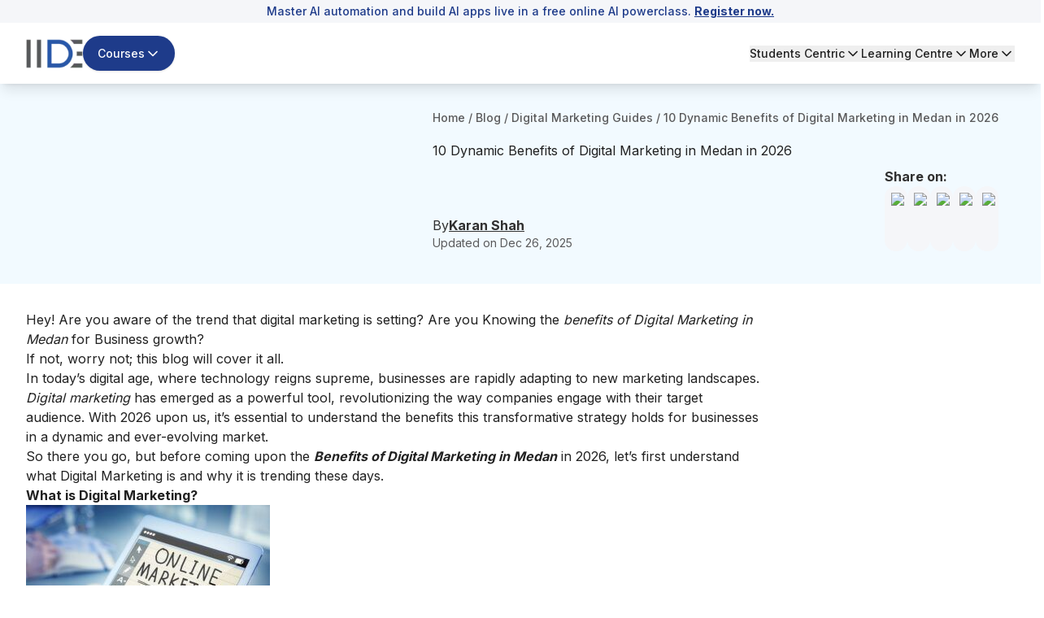

--- FILE ---
content_type: text/html; charset=utf-8
request_url: https://iide.co/blog/benefits-of-digital-marketing-in-medan/
body_size: 35332
content:
<!DOCTYPE html><html lang="en"><head><meta charSet="utf-8" data-next-head=""/><meta name="viewport" content="width=device-width" data-next-head=""/><script id="gtm-script" strategy="afterInteractive" data-next-head="">
            (function(w,d,s,l,i){
              w[l]=w[l]||[];
              w[l].push({&#x27;gtm.start&#x27;: new Date().getTime(),event:&#x27;gtm.js&#x27;});
              var f=d.getElementsByTagName(s)[0], j=d.createElement(s),dl=l!=&#x27;dataLayer&#x27;?&#x27;&amp;l=&#x27;+l:&#x27;&#x27;;
              j.async=true;
              j.src=&#x27;https://www.googletagmanager.com/gtm.js?id=&#x27;+i+dl;
              f.parentNode.insertBefore(j,f);
            })(window,document,&#x27;script&#x27;,&#x27;dataLayer&#x27;,&#x27;GTM-5NPPLLV&#x27;);
          </script><meta name="google-site-verification" content="2GxwrWFzBxvV-JxXkOKic6yuMvs_uqrIbB_AEfMlj-w" data-next-head=""/><script type="application/ld+json" data-next-head="">{"@context":"https://schema.org","@type":"Product","name":"Benefits Of Digital Marketing In Medan In 2026.","description":"Discover the game-changing benefits of digital marketing in Medan, 2026. Unleash your business's potential and thrive in the dynamic online landscape with our expert insights.","image":"https://iide-media.blr1.cdn.digitaloceanspaces.com/production/dm-courses-in-india-6-8efb0814903827930590e3c7bdd16204-9dfe7ede26dc22eecef8461ecf5e9875.png","brand":{"@type":"Brand","name":"IIDE"},"aggregateRating":{"@type":"AggregateRating","reviewCount":103837,"bestRating":"10","ratingValue":"9.9"},"mainEntityOfPage":{"@type":"WebPage","@id":"https://iide.co/#website","url":"https://iide.co/","name":"IIDE"}}</script><link rel="preload" as="image" imageSrcSet="/_next/image/?url=https%3A%2F%2Fiide-media.blr1.cdn.digitaloceanspaces.com%2Fproduction%2Fiide-logo-new-8769e0f48abc9157ad3e0d0258a2d08b.webp&amp;w=96&amp;q=75 1x, /_next/image/?url=https%3A%2F%2Fiide-media.blr1.cdn.digitaloceanspaces.com%2Fproduction%2Fiide-logo-new-8769e0f48abc9157ad3e0d0258a2d08b.webp&amp;w=256&amp;q=75 2x" data-next-head=""/><link rel="preload" as="image" imageSrcSet="/_next/image/?url=https%3A%2F%2Fiide-media.blr1.cdn.digitaloceanspaces.com%2Fproduction%2Fiide-logo-new-8769e0f48abc9157ad3e0d0258a2d08b.webp&amp;w=64&amp;q=75 1x, /_next/image/?url=https%3A%2F%2Fiide-media.blr1.cdn.digitaloceanspaces.com%2Fproduction%2Fiide-logo-new-8769e0f48abc9157ad3e0d0258a2d08b.webp&amp;w=128&amp;q=75 2x" data-next-head=""/><meta name="twitter:card" content="summary_large_image" data-next-head=""/><meta name="twitter:site" content="@IIDEonline" data-next-head=""/><meta name="twitter:creator" content="@IIDEonline" data-next-head=""/><meta property="og:locale" content="en_IN" data-next-head=""/><meta property="og:site_name" content="IIDE - The Digital School" data-next-head=""/><title data-next-head="">Benefits Of Digital Marketing In Medan In 2026.</title><meta name="robots" content="index,follow" data-next-head=""/><meta name="description" content="Discover the game-changing benefits of digital marketing in Medan, 2026. Unleash your business&#x27;s potential and thrive in the dynamic online landscape with our expert insights." data-next-head=""/><meta property="og:title" content="Benefits Of Digital Marketing In Medan In 2026." data-next-head=""/><meta property="og:description" content="Discover the game-changing benefits of digital marketing in Medan, 2026. Unleash your business&#x27;s potential and thrive in the dynamic online landscape with our expert insights." data-next-head=""/><meta property="og:url" content="https://iide.co/blog/benefits-of-digital-marketing-in-medan/" data-next-head=""/><meta property="og:type" content="website" data-next-head=""/><meta property="og:image" content="https://iide-media.blr1.cdn.digitaloceanspaces.com/production/dm-courses-in-india-6-8efb0814903827930590e3c7bdd16204-9dfe7ede26dc22eecef8461ecf5e9875.png" data-next-head=""/><meta property="og:image:alt" content="Benefits Of Digital Marketing In Medan In 2026." data-next-head=""/><link rel="canonical" href="https://iide.co/blog/benefits-of-digital-marketing-in-medan/" data-next-head=""/><script type="application/ld+json" data-next-head="">{"@context":"https://schema.org","@type":"Article","datePublished":"2025-01-14T16:47:07.827Z","description":"Discover the game-changing benefits of digital marketing in Medan, 2026. Unleash your business&apos;s potential and thrive in the dynamic online landscape with our expert insights.","mainEntityOfPage":{"@type":"WebPage","@id":"https://iide.co/blog/benefits-of-digital-marketing-in-medan"},"headline":"Benefits Of Digital Marketing In Medan In 2026.","image":"https://iide-media.blr1.cdn.digitaloceanspaces.com/production/dm-courses-in-india-6-8efb0814903827930590e3c7bdd16204-9dfe7ede26dc22eecef8461ecf5e9875.png","dateModified":"2025-12-26T08:38:05.498Z","author":[{"@type":"Person","name":"Karan Shah","url":"https://iide.co/author/karan-shah"}],"publisher":{"@type":"Thing","@id":"https://iide.co#organization","name":"IIDE"},"isAccessibleForFree":true,"isPartOf":{"@type":"WebSite","@id":"https://iide.co#website","url":"https://iide.co/","name":"IIDE"}}</script><script type="application/ld+json" data-next-head="">{"@context":"https://schema.org","@type":"BreadcrumbList","itemListElement":[{"@type":"ListItem","position":1,"item":"https://iide.co","name":"Home"},{"@type":"ListItem","position":2,"item":"https://iide.co/blog","name":"Blog"},{"@type":"ListItem","position":3,"item":"https://iide.co/digital-marketing-guides","name":"Digital Marketing Guides"}]}</script><link rel="preload" href="https://iide-media.blr1.cdn.digitaloceanspaces.com/production/dm-courses-in-india-6-8efb0814903827930590e3c7bdd16204-9dfe7ede26dc22eecef8461ecf5e9875.png" as="image" data-next-head=""/><meta name="viewport" content="width=device-width, initial-scale=1, maximum-scale=1"/><link rel="preconnect" href="https://cms.iide.co"/><link rel="preconnect" href="https://iide-media.blr1.cdn.digitaloceanspaces.com"/><style>
.powered-by{display:none;}#ym-auto-pop-up-container{z-index:99;}#ymDivBar{z-index:99;}
</style><link rel="preload" href="/_next/static/media/e4af272ccee01ff0-s.p.woff2" as="font" type="font/woff2" crossorigin="anonymous" data-next-font="size-adjust"/><link rel="preload" href="/_next/static/css/5f421af22d6f8d17.css" as="style"/><link rel="stylesheet" href="/_next/static/css/5f421af22d6f8d17.css" data-n-g=""/><noscript data-n-css=""></noscript><script defer="" nomodule="" src="/_next/static/chunks/polyfills-42372ed130431b0a.js"></script><script defer="" src="/_next/static/chunks/58262.2c18a0ca48443c4a.js"></script><script defer="" src="/_next/static/chunks/50616-d2727862cc7ce755.js"></script><script defer="" src="/_next/static/chunks/81598-34d6ad2eafaeab33.js"></script><script defer="" src="/_next/static/chunks/86379.5caf979693dd64c4.js"></script><script defer="" src="/_next/static/chunks/1662.840f8ee4c03bdd93.js"></script><script defer="" src="/_next/static/chunks/1449.2a3d0dfbb2c9958d.js"></script><script defer="" src="/_next/static/chunks/243f8a5c-985fd73a74603240.js"></script><script defer="" src="/_next/static/chunks/20894.f2a12d45a62f4547.js"></script><script defer="" src="/_next/static/chunks/94942.5fbe189d12e6f63b.js"></script><script defer="" src="/_next/static/chunks/42668.6fcb954ec240a6f3.js"></script><script defer="" src="/_next/static/chunks/59738.4b1119dbde488761.js"></script><script defer="" src="/_next/static/chunks/75594.c3da7e5b87af8f72.js"></script><script defer="" src="/_next/static/chunks/8896.aeb3a87080fa8731.js"></script><script defer="" src="/_next/static/chunks/54700.73018a56c484a658.js"></script><script defer="" src="/_next/static/chunks/36514.413705842e2ee942.js"></script><script defer="" src="/_next/static/chunks/26303.3d71bfef4afbe251.js"></script><script defer="" src="/_next/static/chunks/93215.25a766ba5c01f04f.js"></script><script defer="" src="/_next/static/chunks/49212.e36700bc0750f2bc.js"></script><script defer="" src="/_next/static/chunks/85226.a7274ca71b705f85.js"></script><script defer="" src="/_next/static/chunks/52156.5afad8a1eb532de9.js"></script><script defer="" src="/_next/static/chunks/83907.6f25f1b96003eb80.js"></script><script src="/_next/static/chunks/webpack-88eeb9d1e6744154.js" defer=""></script><script src="/_next/static/chunks/framework-1c0bb6f0440cae8d.js" defer=""></script><script src="/_next/static/chunks/main-e6e5f0c89de47659.js" defer=""></script><script src="/_next/static/chunks/pages/_app-d077960c46444967.js" defer=""></script><script src="/_next/static/chunks/20779-f4807ccad7376ae9.js" defer=""></script><script src="/_next/static/chunks/87493-b291c6e675d411c7.js" defer=""></script><script src="/_next/static/chunks/42749-5373f211b36a6e49.js" defer=""></script><script src="/_next/static/chunks/54587-72ca63b899e2994a.js" defer=""></script><script src="/_next/static/chunks/48230-e63b28f09e47383f.js" defer=""></script><script src="/_next/static/chunks/34820-dbcbab273392bda2.js" defer=""></script><script src="/_next/static/chunks/44589-440a9da981dc0c28.js" defer=""></script><script src="/_next/static/chunks/93563-051caff337980882.js" defer=""></script><script src="/_next/static/chunks/62867-661b34c4bdfd828d.js" defer=""></script><script src="/_next/static/chunks/91040-0d6ac9a5e37ffba3.js" defer=""></script><script src="/_next/static/chunks/14000-8cf6ca546070c790.js" defer=""></script><script src="/_next/static/chunks/38494-25dab37bb1552b50.js" defer=""></script><script src="/_next/static/chunks/45883-7c76fccd563ebaca.js" defer=""></script><script src="/_next/static/chunks/714-58413da3e9a8aa90.js" defer=""></script><script src="/_next/static/chunks/9693-3526720359d767bd.js" defer=""></script><script src="/_next/static/chunks/pages/blog/%5Bslug%5D-fae584e5df7651d7.js" defer=""></script><script src="/_next/static/2WlGPXKpa3gB-vybKWEip/_buildManifest.js" defer=""></script><script src="/_next/static/2WlGPXKpa3gB-vybKWEip/_ssgManifest.js" defer=""></script></head><body class="antialiased"><div id="__next"><main class="__variable_8b3a0b"><div class="min-h-screen flex flex-col font-inter absolute w-full bg-white"><div id="header" class="bg-white w-screen shadow-lg fixed top-0" data-pdf="hidden"><div id="notification-bar" class="whitespace-nowrap bg-background py-1 text-sm font-medium text-blue text-center overflow-x-hidden px-3 transition-all duration-500" style="--animation-duration:NaNs"><div class=""><p>Master AI automation and build AI apps live in a free online AI powerclass. <a href="https://courses.iide.co/online-ai-session?utm_source=organic&amp;utm_medium=link&amp;utm_campaign=live_masterclass_ai&amp;utm_term=sticky_header_register_now&amp;utm_content=register_now&amp;utm_team=website_team"><strong><span style="text-decoration: underline;">Register now.</span></strong></a></p></div></div><div class="hidden lg:block py-4"><header><nav class="container flex items-center justify-between gap-4"><div class="flex items-center gap-6"><a href="/"><img alt="IIDE Logo" width="70" height="36" decoding="async" data-nimg="1" class="w-[70px] h-[36px]" style="color:transparent" srcSet="/_next/image/?url=https%3A%2F%2Fiide-media.blr1.cdn.digitaloceanspaces.com%2Fproduction%2Fiide-logo-new-8769e0f48abc9157ad3e0d0258a2d08b.webp&amp;w=96&amp;q=75 1x, /_next/image/?url=https%3A%2F%2Fiide-media.blr1.cdn.digitaloceanspaces.com%2Fproduction%2Fiide-logo-new-8769e0f48abc9157ad3e0d0258a2d08b.webp&amp;w=256&amp;q=75 2x" src="/_next/image/?url=https%3A%2F%2Fiide-media.blr1.cdn.digitaloceanspaces.com%2Fproduction%2Fiide-logo-new-8769e0f48abc9157ad3e0d0258a2d08b.webp&amp;w=256&amp;q=75"/></a><div class="relative"><button class="whitespace-nowrap focus-visible:outline-none focus-visible:ring-1 focus-visible:ring-ring disabled:pointer-events-none disabled:opacity-50 [&amp;_svg]:pointer-events-none [&amp;_svg]:size-4 [&amp;_svg]:shrink-0 shadow h-9 px-4 relative group flex items-center justify-center gap-2 overflow-hidden rounded-full text-sm xm:text-base/[1.21rem] md:text-lg font-medium transition-all duration-300 outline-none focus:outline-none bg-blue border-[1.5px] border-transparent hover:bg-blue-hover text-white py-5 !text-sm" id="button-element"><span id="button-element" class="relative z-10 flex items-center justify-center gap-2">Courses<svg xmlns="http://www.w3.org/2000/svg" width="24" height="24" viewBox="0 0 24 24" fill="none" stroke="currentColor" stroke-width="2" stroke-linecap="round" stroke-linejoin="round" class="lucide lucide-chevron-down transition-all !w-5 !h-5 rotate-0"><path d="m6 9 6 6 6-6"></path></svg></span></button></div></div><div class="flex items-center gap-8 text-sm font-medium"><div class="relative"><button class="flex gap-1 items-center transition-all hover:text-blue">Students Centric<!-- --> <svg xmlns="http://www.w3.org/2000/svg" width="20" height="20" viewBox="0 0 24 24" fill="none" stroke="currentColor" stroke-width="2" stroke-linecap="round" stroke-linejoin="round" class="lucide lucide-chevron-down transition-all rotate-0"><path d="m6 9 6 6 6-6"></path></svg></button></div><div class="relative"><button class="flex gap-1 items-center transition-all hover:text-blue">Learning Centre<!-- --> <svg xmlns="http://www.w3.org/2000/svg" width="20" height="20" viewBox="0 0 24 24" fill="none" stroke="currentColor" stroke-width="2" stroke-linecap="round" stroke-linejoin="round" class="lucide lucide-chevron-down transition-all rotate-0"><path d="m6 9 6 6 6-6"></path></svg></button></div><div class="relative"><button class="flex gap-1 items-center transition-all hover:text-blue">More<!-- --> <svg xmlns="http://www.w3.org/2000/svg" width="20" height="20" viewBox="0 0 24 24" fill="none" stroke="currentColor" stroke-width="2" stroke-linecap="round" stroke-linejoin="round" class="lucide lucide-chevron-down transition-all rotate-0"><path d="m6 9 6 6 6-6"></path></svg></button></div></div></nav></header></div><div id="mobileNabar" class="lg:!hidden py-2"><header><nav class="container flex items-center justify-between gap-4"><div class="flex items-center gap-4"><a href="/"><img alt="IIDE Logo" width="53" height="27" decoding="async" data-nimg="1" class="w-[53px] h-[27px]" style="color:transparent" srcSet="/_next/image/?url=https%3A%2F%2Fiide-media.blr1.cdn.digitaloceanspaces.com%2Fproduction%2Fiide-logo-new-8769e0f48abc9157ad3e0d0258a2d08b.webp&amp;w=64&amp;q=75 1x, /_next/image/?url=https%3A%2F%2Fiide-media.blr1.cdn.digitaloceanspaces.com%2Fproduction%2Fiide-logo-new-8769e0f48abc9157ad3e0d0258a2d08b.webp&amp;w=128&amp;q=75 2x" src="/_next/image/?url=https%3A%2F%2Fiide-media.blr1.cdn.digitaloceanspaces.com%2Fproduction%2Fiide-logo-new-8769e0f48abc9157ad3e0d0258a2d08b.webp&amp;w=128&amp;q=75"/></a><div class="relative"><button class="bg-blue hover:bg-blue-hover text-white text-sm/[18.23px] py-[6px] px-2 rounded-full flex gap-1 items-center course-menu">Courses<svg xmlns="http://www.w3.org/2000/svg" width="20" height="20" viewBox="0 0 24 24" fill="none" stroke="currentColor" stroke-width="2" stroke-linecap="round" stroke-linejoin="round" class="lucide lucide-chevron-down transition-all rotate-0"><path d="m6 9 6 6 6-6"></path></svg></button></div></div><button id="mobile-menu" class="cursor-pointer course-menu"><svg xmlns="http://www.w3.org/2000/svg" width="30" height="30" viewBox="0 0 24 24" fill="none" stroke="currentColor" stroke-width="2" stroke-linecap="round" stroke-linejoin="round" class="lucide lucide-menu" id="mobile-menu"><line x1="4" x2="20" y1="12" y2="12"></line><line x1="4" x2="20" y1="6" y2="6"></line><line x1="4" x2="20" y1="18" y2="18"></line></svg></button></nav></header><div class="fixed top-0 bg-blur z-50 w-screen h-screen transition-opacity duration-300 cursor-pointer opacity-0 pointer-events-none"></div><div class="container fixed top-0 h-[100dvh] overflow-y-auto no-scrollbar w-full bg-white shadow-lg z-50 transition-all pb-[10px] -left-full"><div class="md:px-8 relative"><div class="flex items-center justify-between gap-6 py-5 sticky top-0 bg-white"><a href="/"><img alt="IIDE Logo" loading="lazy" width="70" height="42" decoding="async" data-nimg="1" style="color:transparent" srcSet="/_next/image/?url=https%3A%2F%2Fiide-media.blr1.cdn.digitaloceanspaces.com%2Fproduction%2Fiide-logo-new-8769e0f48abc9157ad3e0d0258a2d08b.webp&amp;w=96&amp;q=75 1x, /_next/image/?url=https%3A%2F%2Fiide-media.blr1.cdn.digitaloceanspaces.com%2Fproduction%2Fiide-logo-new-8769e0f48abc9157ad3e0d0258a2d08b.webp&amp;w=256&amp;q=75 2x" src="/_next/image/?url=https%3A%2F%2Fiide-media.blr1.cdn.digitaloceanspaces.com%2Fproduction%2Fiide-logo-new-8769e0f48abc9157ad3e0d0258a2d08b.webp&amp;w=256&amp;q=75"/></a><button aria-label="Close sidebar"><svg xmlns="http://www.w3.org/2000/svg" width="30" height="30" viewBox="0 0 24 24" fill="none" stroke="currentColor" stroke-width="2" stroke-linecap="round" stroke-linejoin="round" class="lucide lucide-x"><path d="M18 6 6 18"></path><path d="m6 6 12 12"></path></svg></button></div><div class="py-5"><div class="space-y-6 h-screen flex flex-col justify-between"><div class="space-y-6"><div class="space-y-2"><p class="text-[16px] font-bold text-font-description border-b border-underline py-4 px-3 text-[#757575]">Students Centric</p><div class="space-y-3"><ul class="text-base/[1.513rem]"><div><li><a target="_self" rel="" class="text-[#1e4880] flex gap-4 justify-between bg-white hover:underline py-2 px-3 rounded-2xl cursor-pointer" href="/placements/"><div><p>Placements Report</p></div></a></li><p class="text-sm text-font-description pt-1 text-[#757575] ml-[12px] pb-[13px]">Trackable results, real numbers</p></div></ul></div><div class="space-y-3"><ul class="text-base/[1.513rem]"><div><li><a target="_self" rel="" class="text-[#1e4880] flex gap-4 justify-between bg-white hover:underline py-2 px-3 rounded-2xl cursor-pointer" href="/iide-reviews/"><div><p>Reviews</p></div></a></li><p class="text-sm text-font-description pt-1 text-[#757575] ml-[12px] pb-[13px]">Proven success, real voices</p></div></ul></div><div class="space-y-3"><ul class="text-base/[1.513rem]"><div><li><a target="_self" rel="" class="text-[#1e4880] flex gap-4 justify-between bg-white hover:underline py-2 px-3 rounded-2xl cursor-pointer" href="/digital-marketing-trainer/"><div><p>Trainers</p></div></a></li><p class="text-sm text-font-description pt-1 text-[#757575] ml-[12px] pb-[13px]">Expert-led, Industry-Driven Training</p></div></ul></div><div class="space-y-3"><ul class="text-base/[1.513rem]"><div><li><a target="_self" rel="" class="text-[#1e4880] flex gap-4 justify-between bg-white hover:underline py-2 px-3 rounded-2xl cursor-pointer" href="/students-life-at-iide/"><div><p>Life at IIDE</p></div></a></li><p class="text-sm text-font-description pt-1 text-[#757575] ml-[12px] pb-[13px]">Vibrant Spirit student life</p></div></ul></div><div class="space-y-3"><ul class="text-base/[1.513rem]"><div><li><a target="_self" rel="" class="text-[#1e4880] flex gap-4 justify-between bg-white hover:underline py-2 px-3 rounded-2xl cursor-pointer" href="/alumni/"><div><p>Alumni</p></div></a></li><p class="text-sm text-font-description pt-1 text-[#757575] ml-[12px] pb-[13px]">Successful Journeys, Inspiring Stories</p></div></ul></div></div><div class="space-y-2"><p class="text-[16px] font-bold text-font-description border-b border-underline pt-0 pb-4 px-3 text-[#757575]">Learning Centre</p><div class="space-y-3"><ul class="text-base/[1.513rem]"><div><li><a target="_self" rel="" class="text-[#1e4880] flex gap-4 justify-between bg-white hover:underline py-2 px-3 rounded-2xl cursor-pointer" href="/free-masterclass/"><div><p>Webinars</p></div></a></li><p class="text-sm text-font-description pt-1 text-[#757575] ml-[12px] pb-[15px]">Live, Interactive Masterclasses</p></div><div><li><a target="_self" rel="" class="text-[#1e4880] flex gap-4 justify-between bg-white hover:underline py-2 px-3 rounded-2xl cursor-pointer" href="/blog/"><div><p>Blogs</p></div></a></li><p class="text-sm text-font-description pt-1 text-[#757575] ml-[12px] pb-[15px]">Fresh Insights, quick reads</p></div><div><li><a target="_self" rel="" class="text-[#1e4880] flex gap-4 justify-between bg-white hover:underline py-2 px-3 rounded-2xl cursor-pointer" href="/case-studies/"><div><p>Case studies</p></div></a></li><p class="text-sm text-font-description pt-1 text-[#757575] ml-[12px] pb-[15px]">Real-life, Industry relevant</p></div></ul></div></div><p class="text-[16px] font-bold text-font-description border-b border-underline pt-0 pb-4 px-3 text-[#757575]">More</p><div class="space-y-3"><ul class="text-base/[1.513rem]"><div><li><a target="_self" rel="" class="text-[#1e4880] flex gap-4 justify-between bg-white hover:underline py-2 px-3 rounded-2xl cursor-pointer" href="/hire-digital-marketers/"><div><p>Hire from us</p></div></a></li><p class="text-sm text-font-description pt-1 text-[#757575] ml-[12px] pb-[0px]">Hire Top Digital Marketing Talent</p></div></ul></div><div class="space-y-3"><ul class="text-base/[1.513rem]"><div><li><a target="_self" rel="" class="text-[#1e4880] flex gap-4 justify-between bg-white hover:underline py-2 px-3 rounded-2xl cursor-pointer" href="https://careers.iide.co/jobs/Careers"><div><p>Work with us</p></div></a></li><p class="text-sm text-font-description pt-1 text-[#757575] ml-[12px] pb-[0px]">Join Our Team, Make an Impact</p></div></ul></div><div class="space-y-3"><ul class="text-base/[1.513rem]"><div><li><a target="_self" rel="" class="text-[#1e4880] flex gap-4 justify-between bg-white hover:underline py-2 px-3 rounded-2xl cursor-pointer" href="/corporate-training-in-digital-marketing/"><div><p>Customised Training</p></div></a></li><p class="text-sm text-font-description pt-1 text-[#757575] ml-[12px] pb-[0px]">Personalised digital marketing training for your company</p></div></ul></div><div class="space-y-3"><ul class="text-base/[1.513rem]"><div><li><a target="_self" rel="" class="text-[#1e4880] flex gap-4 justify-between bg-white hover:underline py-2 px-3 rounded-2xl cursor-pointer" href="/refer-and-earn/"><div><p>Refer &amp; earn</p></div></a></li><p class="text-sm text-font-description pt-1 text-[#757575] ml-[12px] pb-[0px]">Simple, easy rewards</p></div></ul></div><div class="space-y-3"><ul class="text-base/[1.513rem]"><div><li><a target="_self" rel="" class="text-[#1e4880] flex gap-4 justify-between bg-white hover:underline py-2 px-3 rounded-2xl cursor-pointer" href="/contact-us/"><div><p>Contact us</p></div></a></li><p class="text-sm text-font-description pt-1 text-[#757575] ml-[12px] pb-[0px]">Get the answers you need</p></div></ul></div><div class="space-y-3"><ul class="text-base/[1.513rem]"><div><li><a target="_self" rel="" class="text-[#1e4880] flex gap-4 justify-between bg-white hover:underline py-2 px-3 rounded-2xl cursor-pointer" href="/about-us/"><div><p>About us</p></div></a></li><p class="text-sm text-font-description pt-1 text-[#757575] ml-[12px] pb-[0px]">Know more about IIDE</p></div></ul></div></div><div class="space-y-6 sticky bottom-0 text-center border border-[#d7d7d7] px-[30px] py-[15px] rounded-[10px] shadow-[0_22px_0_rgba(253,253,253,0.86)] bg-gray-100 opacity-0 pointer-events-none transition-opacity duration-300"><p class="text-[19px] font-bold text-[#757575]">Explore all course options</p><div class="py-[12px] px-[30px] !mt-[10px] bg-[#1e4880] rounded-3xl"><a href="/digital-marketing-courses/" target="_self" rel="" class="relative text-[16px] font-bold w-full text-white">Digital Marketing Courses</a></div></div></div></div></div></div><div class="fixed inset-0 top-0 bg-black/40 z-50 w-screen h-screen transition-opacity duration-300 cursor-pointer opacity-0 pointer-events-none"></div><div class="fixed top-0 h-[100dvh] overflow-y-auto no-scrollbar w-full max-w-md bg-white shadow-lg z-50 transition-all duration-300 -left-full"><div class="relative"><div class="flex items-center justify-between gap-6 py-5 px-5 sticky top-0 bg-white z-10"><a href="/"><img alt="IIDE Logo" loading="lazy" width="70" height="42" decoding="async" data-nimg="1" style="color:transparent" srcSet="/_next/image/?url=https%3A%2F%2Fiide-media.blr1.cdn.digitaloceanspaces.com%2Fproduction%2Fiide-logo-new-8769e0f48abc9157ad3e0d0258a2d08b.webp&amp;w=96&amp;q=75 1x, /_next/image/?url=https%3A%2F%2Fiide-media.blr1.cdn.digitaloceanspaces.com%2Fproduction%2Fiide-logo-new-8769e0f48abc9157ad3e0d0258a2d08b.webp&amp;w=256&amp;q=75 2x" src="/_next/image/?url=https%3A%2F%2Fiide-media.blr1.cdn.digitaloceanspaces.com%2Fproduction%2Fiide-logo-new-8769e0f48abc9157ad3e0d0258a2d08b.webp&amp;w=256&amp;q=75"/></a><button class="close-menu-modal"><svg xmlns="http://www.w3.org/2000/svg" width="24" height="24" viewBox="0 0 24 24" fill="none" stroke="currentColor" stroke-width="2" stroke-linecap="round" stroke-linejoin="round" class="lucide lucide-x w-7 h-7"><path d="M18 6 6 18"></path><path d="m6 6 12 12"></path></svg></button></div><div class="pt-4 px-5"><div class="space-y-1"><div class="border-b border-gray-200"><button class="flex w-full items-center justify-between py-4 text-left border-b border-gray-200"><span class="font-bold text-blue">Marketing Programs</span><svg width="15" height="15" viewBox="0 0 15 15" fill="none" xmlns="http://www.w3.org/2000/svg" class="w-7 h-7 text-blue transition-transform duration-200 rotate-180"><path d="M3.13523 6.15803C3.3241 5.95657 3.64052 5.94637 3.84197 6.13523L7.5 9.56464L11.158 6.13523C11.3595 5.94637 11.6759 5.95657 11.8648 6.15803C12.0536 6.35949 12.0434 6.67591 11.842 6.86477L7.84197 10.6148C7.64964 10.7951 7.35036 10.7951 7.15803 10.6148L3.15803 6.86477C2.95657 6.67591 2.94637 6.35949 3.13523 6.15803Z" fill="currentColor" fill-rule="evenodd" clip-rule="evenodd"></path></svg></button><div class="overflow-hidden transition-all duration-300 ease-in-out max-h-[1000px] opacity-100 pb-4"><div class="space-y-4"><div class="space-y-3 mt-2"><div class="flex items-start gap-3 p-2"><div class="flex flex-col w-full gap-2"><div class="flex gap-3"><img alt="Icon" loading="lazy" width="24" height="24" decoding="async" data-nimg="1" class="w-6 h-6 mt-1 flex-shrink-0" style="color:transparent" src="https://iide-media.blr1.cdn.digitaloceanspaces.com/production/graduation-cap-7a1890685de29b2cd99ffcb848667e84.png"/><div class="flex flex-col"><p class="text-xs text-gray-500 font-bold pb-2">FOR FRESH GRADUATES</p><a href="/master-mba-digital-marketing/" target="_self" class="text-blue text-base hover:underline">PG in Digital Marketing &amp; Strategy</a><ul class="list-disc list-inside text-xs text-gray-500 mt-0.5"><li>Ideal for Age: 20–25 Years</li></ul></div></div></div></div><div class="flex items-start gap-3 p-2"><div class="flex flex-col w-full gap-2"><div class="flex gap-3"><img alt="Icon" loading="lazy" width="24" height="24" decoding="async" data-nimg="1" class="w-6 h-6 mt-1 flex-shrink-0" style="color:transparent" src="https://iide-media.blr1.cdn.digitaloceanspaces.com/production/suitcase-e4d57f03d577619de166ab61e1b88d3f.png"/><div class="flex flex-col"><p class="text-xs text-gray-500 font-bold pb-2">FOR WORKING PROFESSIONALS</p><a href="/online-digital-marketing-course/" target="_self" class="text-blue text-base hover:underline">Online Digital Marketing Course</a><ul class="list-disc list-inside text-xs text-gray-500 mt-0.5"><li>Ideal for Age: 25–35 Years</li></ul></div></div></div></div><div class="pt-2 ml-11"><p class="text-xs text-gray-500 font-semibold">Can’t decide? Explore all our</p><a href="/digital-marketing-courses/" target="_self" rel="noreferrer" class="text-sm font-bold text-gray-500 hover:underline">Digital Marketing Courses</a></div></div></div></div></div><div class="border-b border-gray-200"><button class="flex w-full items-center justify-between py-4 text-left border-b border-gray-200"><span class="font-bold text-blue">AI Programs</span><svg width="15" height="15" viewBox="0 0 15 15" fill="none" xmlns="http://www.w3.org/2000/svg" class="w-7 h-7 text-blue transition-transform duration-200"><path d="M3.13523 6.15803C3.3241 5.95657 3.64052 5.94637 3.84197 6.13523L7.5 9.56464L11.158 6.13523C11.3595 5.94637 11.6759 5.95657 11.8648 6.15803C12.0536 6.35949 12.0434 6.67591 11.842 6.86477L7.84197 10.6148C7.64964 10.7951 7.35036 10.7951 7.15803 10.6148L3.15803 6.86477C2.95657 6.67591 2.94637 6.35949 3.13523 6.15803Z" fill="currentColor" fill-rule="evenodd" clip-rule="evenodd"></path></svg></button><div class="overflow-hidden transition-all duration-300 ease-in-out max-h-0 opacity-0"><div class="space-y-4"><div class="space-y-3 mt-2"><div class="flex items-start gap-3 p-2"><div class="flex flex-col w-full gap-2"><div class="flex items-center justify-end"><span class="text-[10px] bg-[#ea950c] rounded-[10px] px-[5px] py-[2px] text-white font-semibold self-center">Trending</span></div><div class="flex gap-3"><img alt="Icon" loading="lazy" width="24" height="24" decoding="async" data-nimg="1" class="w-6 h-6 mt-1 flex-shrink-0" style="color:transparent" src="https://iide-media.blr1.cdn.digitaloceanspaces.com/production/brain-7c0002be1a54a2c165ca176d7eed02ca-2f33f13590614d5f375d7c41f66aedfb.png"/><div class="flex flex-col"><a href="/ai-courses/online/" target="_self" class="text-blue text-base hover:underline">Professional Certification in AI Strategy</a><ul class="list-disc list-inside text-xs text-gray-500 mt-0.5"><li>Ideal for AI Enthusiast</li></ul></div></div></div></div></div></div></div></div><div class="border-b border-gray-200"><button class="flex w-full items-center justify-between py-4 text-left border-b border-gray-200"><span class="font-bold text-blue">Business Programs</span><svg width="15" height="15" viewBox="0 0 15 15" fill="none" xmlns="http://www.w3.org/2000/svg" class="w-7 h-7 text-blue transition-transform duration-200"><path d="M3.13523 6.15803C3.3241 5.95657 3.64052 5.94637 3.84197 6.13523L7.5 9.56464L11.158 6.13523C11.3595 5.94637 11.6759 5.95657 11.8648 6.15803C12.0536 6.35949 12.0434 6.67591 11.842 6.86477L7.84197 10.6148C7.64964 10.7951 7.35036 10.7951 7.15803 10.6148L3.15803 6.86477C2.95657 6.67591 2.94637 6.35949 3.13523 6.15803Z" fill="currentColor" fill-rule="evenodd" clip-rule="evenodd"></path></svg></button><div class="overflow-hidden transition-all duration-300 ease-in-out max-h-0 opacity-0"><div class="space-y-4"><div class="space-y-3 mt-2"><div class="flex items-start gap-3 p-2"><div class="flex flex-col w-full gap-2"><div class="flex gap-3"><img alt="Icon" loading="lazy" width="24" height="24" decoding="async" data-nimg="1" class="w-6 h-6 mt-1 flex-shrink-0" style="color:transparent" src="https://iide-media.blr1.cdn.digitaloceanspaces.com/production/school-bag-8f7a64afb6943051e78123a16547bf1e.png"/><div class="flex flex-col"><p class="text-xs text-gray-500 font-bold pb-2">FOR 12TH GRADUATES</p><a href="/bachelors-in-digital-business-program/" target="_self" class="text-blue text-base hover:underline">UG Program in Digital Business &amp; Entrepreneurship</a><ul class="list-disc list-inside text-xs text-gray-500 mt-0.5"><li>Ideal for Age: 18–19 Years</li></ul></div></div></div></div></div></div></div></div><div><button class="flex w-full items-center justify-between py-4 text-left"><span class="font-bold text-blue">Start Learning for Free</span><svg width="15" height="15" viewBox="0 0 15 15" fill="none" xmlns="http://www.w3.org/2000/svg" class="w-7 h-7 text-blue transition-transform duration-200"><path d="M3.13523 6.15803C3.3241 5.95657 3.64052 5.94637 3.84197 6.13523L7.5 9.56464L11.158 6.13523C11.3595 5.94637 11.6759 5.95657 11.8648 6.15803C12.0536 6.35949 12.0434 6.67591 11.842 6.86477L7.84197 10.6148C7.64964 10.7951 7.35036 10.7951 7.15803 10.6148L3.15803 6.86477C2.95657 6.67591 2.94637 6.35949 3.13523 6.15803Z" fill="currentColor" fill-rule="evenodd" clip-rule="evenodd"></path></svg></button><div class="overflow-hidden transition-all duration-300 ease-in-out max-h-0 opacity-0"><div class="space-y-2 p-2"><div class="flex items-start gap-3"><img alt="Icon" loading="lazy" width="24" height="24" decoding="async" data-nimg="1" class="w-6 h-6 mt-0.5 flex-shrink-0" style="color:transparent" src="https://iide-media.blr1.cdn.digitaloceanspaces.com/production/lightbulb-03bed20015aeec124d7b5850dd9051f7-ba8ca6d61312320b8dc7747a50bc3505.png"/><div><a href="https://masterclass.iide.co" target="_blank" rel="noreferrer" class="text-blue hover:underline text-xs text-gray-500 font-bold">FREE MASTERCLASS</a></div></div><ul class="space-y-1 pl-9"><li><a href="https://masterclass.iide.co/video/digital-marketing-fundamentals" target="_blank" rel="noreferrer" class="text-sm text-blue hover:underline">Digital Marketing Basics</a></li><li><a href="https://masterclass.iide.co/video/strategic-digital-marketing-course" target="_blank" rel="noreferrer" class="text-sm text-blue hover:underline">Strategic Digital Marketing</a></li><li><a href="https://masterclass.iide.co/video/free-meta-ads-course" target="_blank" rel="noreferrer" class="text-sm text-blue hover:underline">Meta Ads Fundamentals</a></li><li><a href="https://masterclass.iide.co/video/chat-gpt" target="_self" rel="noreferrer" class="text-sm text-blue hover:underline">AI in Digital Marketing</a></li></ul></div></div></div></div></div></div></div></div></div><div id="_rht_toaster" style="position:fixed;z-index:9999999999;top:16px;left:16px;right:16px;bottom:16px;pointer-events:none"></div><div class="flex-grow"><section class="bg-[#f2faff]"><div class="container md:py-10 pt-5 pb-8 mb-8 mt-[-25px] md:m-auto"><div class="flex flex-row gap-[5%] items-center"><div class="relative rounded-3xl overflow-hidden w-full max-w-[500px] aspect-[500/321]"><img decoding="async" data-nimg="fill" class="object-fill" style="position:absolute;height:100%;width:100%;left:0;top:0;right:0;bottom:0;color:transparent" src="https://iide-media.blr1.cdn.digitaloceanspaces.com/production/dm-courses-in-india-6-8efb0814903827930590e3c7bdd16204-9dfe7ede26dc22eecef8461ecf5e9875.png"/></div><div class="flex flex-col gap-4"><nav aria-label="Breadcrumb" class="my-3 p-0" data-pdf="hidden"><div class="flex flex-wrap items-center  text-xs/[15px] leading-sm sm:text-sm/[17px] font-medium text-[#5a5a5b]"><span class="flex items-center"><a href="/"><span class="whitespace-normal"><div class="inline">Home</div></span></a><span aria-hidden="true" class="mx-1">/</span></span><span class="flex items-center"><a href="/blog/"><span class="whitespace-normal"><div class="inline">Blog</div></span></a><span aria-hidden="true" class="mx-1">/</span></span><span class="flex items-center"><a href="/blog/digital-marketing-guides/"><span class="whitespace-normal"><div class="inline">Digital Marketing Guides</div></span></a><span aria-hidden="true" class="mx-1">/</span></span><span class="flex items-center"><span class="whitespace-normal"><div class="inline">10 Dynamic Benefits of Digital Marketing in Medan in 2026</div></span></span></div></nav><div class="article-content [&amp;_span]:text-blue !my-2 font-inter w-[80%]"><div class="raw-html-embed">
<h1>10 Dynamic Benefits of Digital Marketing in Medan in 2026</h1>
</div></div><div class="text-base flex items-start sm:items-end justify-between"><div class="flex gap-3 flex-col"><p class="text-base shrink-0 flex flex-row gap-1 text-[#303030]">By<!-- --> <a href="https://iide.co/author/karan-shah/"><span class="font-bold underline">Karan Shah</span></a></p><div class="flex items-center gap-3 text-[#5a5a5b] text-sm"><p>Updated on <!-- -->Dec 26, 2025</p></div></div><div class="flex gap-3 flex-col"><p class="text-base shrink-0 font-bold text-[#303030]">Share on:</p><div class="flex items-center gap-3"><div class="flex gap-2 overflow-x-auto flex-nowrap md:overflow-visible md:max-w-none no-scrollbar"><div class="flex bg-background rounded-full p-2 shrink-0"><a href="https://wa.me/?text=https://iide.co/blog/benefits-of-digital-marketing-in-medan" target="_blank" rel="nofollow noopener noreferrer"><img alt="Whatsapp Logo" loading="lazy" width="12" height="12" decoding="async" data-nimg="1" style="color:transparent" src="/Icons/whatsapp-icon.svg"/></a></div><a href="https://threads.net/intent/post?text=10 Dynamic Benefits of Digital Marketing in Medan in 2025&amp;url=https://iide.co/blog/benefits-of-digital-marketing-in-medan" class="bg-background rounded-full p-2 shrink-0" target="_blank" rel="nofollow noopener noreferrer"><img alt="Thread Logo" loading="lazy" width="12" height="12" decoding="async" data-nimg="1" style="color:transparent" src="/Icons/thread.svg"/></a><div class="flex bg-background rounded-full p-2 shrink-0"><a href="https://www.linkedin.com/shareArticle?mini=true&amp;url=https://iide.co/blog/benefits-of-digital-marketing-in-medan&amp;title=10 Dynamic Benefits of Digital Marketing in Medan in 2025" target="_blank" rel="nofollow noopener noreferrer"><img alt="LinkedIn Logo" loading="lazy" width="12" height="12" decoding="async" data-nimg="1" style="color:transparent" src="/Icons/linkedin.svg"/></a></div><div class="flex bg-background rounded-full p-2 shrink-0"><a href="https://twitter.com/intent/tweet?text=10 Dynamic Benefits of Digital Marketing in Medan in 2025&amp;url=https://iide.co/blog/benefits-of-digital-marketing-in-medan" target="_blank" rel="nofollow noopener noreferrer"><img alt="Twitter Logo" loading="lazy" width="12" height="12" decoding="async" data-nimg="1" style="color:transparent" src="/Icons/twitter.svg"/></a></div><div class="flex bg-background rounded-full p-2 shrink-0"><a href="https://www.facebook.com/sharer/sharer.php?u=https://iide.co/blog/benefits-of-digital-marketing-in-medan&amp;t=10 Dynamic Benefits of Digital Marketing in Medan in 2025" target="_blank" rel="nofollow noopener noreferrer"><img alt="Facebook Logo" loading="lazy" width="12" height="12" decoding="async" data-nimg="1" style="color:transparent" src="/Icons/facebook.svg"/></a></div></div></div></div></div></div></div></div></section><section class="container"><div class="grid grid-cols-12 gap-x-5 xl:gap-x-8"><div class="col-start-1 -col-end-1 xl:col-end-10"><div class="min-h-[100vh] md:mt-8 mt-0"><div><div class="article-content font-inter"><div class="raw-html-embed">
<div class="et_pb_text_inner">
<p><span style="font-weight: 400;">Hey! Are you aware of the trend that digital marketing is setting? Are you Knowing the <em>benefits of Digital Marketing in Medan</em> for Business growth?<br></span><span style="font-weight: 400;">If not, worry not; this blog will cover it all. </span></p>
<p>In today’s digital age, where technology reigns supreme, businesses are rapidly adapting to new marketing landscapes. <em>Digital marketing</em> has emerged as a powerful tool, revolutionizing the way companies engage with their target audience. With 2026 upon us, it’s essential to understand the benefits this transformative strategy holds for businesses in a dynamic and ever-evolving market.</p>
<p><span style="font-weight: 400;">So there you go, but before coming upon the <em><strong>Benefits of Digital Marketing in Medan</strong> </em>in 2026, let’s first understand what Digital Marketing is and why it is trending these days.</span></p>
</div>
</div></div><div class="article-content article-content-blockquote"><div class="raw-html-embed">
<div data-bglz="1" class="et_pb_text_inner">
<h2><b>What is Digital Marketing?</b></h2>
<p><img loading="lazy" decoding="async" class="alignnone wp-image-410838 size-medium" src="https://iide-media.blr1.cdn.digitaloceanspaces.com/production/dm-300x246-709a1ee979165f8c7e6a1c886fe34b09.jpg" alt="Benefits of Digital Marketing in Medan-Digital Marketing" width="300" height="246"></p>
<p><strong><em>Digital Marketing</em> </strong><span style="font-weight: 400;">refers to advertising and promoting the products and services of a <em><strong>business over the </strong></em></span><em><strong>Internet</strong></em><span style="font-weight: 400;">. Unlike traditional approaches, in online marketing, products and services are promoted via websites, blogs, email, social media, and mobile apps. </span></p>
<p><span style="font-weight: 400;">Now that you know what Digital Marketing really is, you should know the<em> benefits of digital marketing in Medan.</em></span></p>
<h2><b>Top 10 Benefits of Digital Marketing in Medan 2026</b></h2>
<p><span style="font-weight: 400;">In today’s dynamic business landscape, Medan has witnessed the rise of digital marketing as a game-changer. With technological advancements and an expanding online world, businesses must harness digital strategies to thrive. This blog uncovers the extensive <em>benefits of digital marketing in Medan </em>in the year 2026, empowering businesses to engage their target audience, boost brand visibility, enhance conversions, and seize new growth prospects in the digital era.</span></p>
<p><i><span style="font-weight: 400;">Here are the top 10 benefits of </span></i><i><span style="font-weight: 400;">Digital Marketing in Medan:</span></i></p>
<ol>
<li aria-level="1"><em><span style="text-decoration: underline;"><strong>Cost-Effectiveness and Higher ROI</strong></span></em><br>Digital marketing provides cost-effective alternatives to traditional advertising channels. With careful planning and strategic implementation, businesses can reach a wider audience at a fraction of the cost. Additionally, digital marketing campaigns are highly measurable, allowing companies to track their return on investment (ROI) accurately. This data-driven approach enables businesses to optimize their marketing strategies and allocate resources more efficiently.</li>
<li aria-level="1"><span style="text-decoration: underline;"><strong><em>Improved Brand Awareness and Visibility</em><br></strong></span>In the digital realm, businesses can build a strong online presence and gain visibility among their target audience. Through social media platforms, content marketing, and search engine optimization, companies can increase brand awareness, establish credibility, and connect with their customers on a deeper level. A well-executed digital marketing strategy helps businesses stand out in a crowded marketplace and reinforces brand loyalty.</li>
<li aria-level="1"><span style="text-decoration: underline;"><strong><em>Measurable Results</em><br></strong></span>Digital marketing offers comprehensive analytics and tracking tools, enabling businesses in Medan to measure the performance of their campaigns in real-time and make data-driven decisions.</li>
<li aria-level="1"><span style="text-decoration: underline;"><strong><em>Enhanced Targeting and Reach</em><br></strong></span>Unlike traditional marketing methods, digital marketing allows businesses to precisely target their desired audience. Through analytics, data-driven insights, and user behaviour tracking, companies can deliver personalized and relevant content, increasing the chances of engaging the right customers at the right time. This targeted approach not only saves resources but also boosts conversion rates.</li>
<li aria-level="1"><strong><span style="text-decoration: underline;"><em>Flexibility and Adaptability</em><br></span></strong>Digital marketing allows businesses in Medan to quickly adapt their strategies based on market trends and consumer behaviour, ensuring they stay relevant and competitive in the ever-changing digital landscape.</li>
<li aria-level="1"><em><span style="text-decoration: underline;"><strong>Competitor Analysis</strong></span></em><br>Digital marketing provides valuable insights into the strategies and performance of competitors in Medan, helping businesses stay ahead by identifying opportunities and adjusting their own approach accordingly.</li>
<li aria-level="1"><b><em><span style="text-decoration: underline;">High rate of Conversions</span></em>Digital Marketing influences people’s shopping decisions through creative ads and other things. Using marketing tactics one can increase traffic on their websites and get reliable in the eyes of Google, consequently getting a higher rank and therefore easily getting a higher rate of conversion.</b></li>
<li aria-level="1"><b><b><em><span style="text-decoration: underline;">Traceability</span></em>It helps marketers to track how users interact with their brands and what interests current and potential customers. Accordingly, they plan for their targeted customers and show them the ads continuously so they get convinced and converted.</b></b></li>
<li aria-level="1"><b><b><span style="text-decoration: underline;"><strong><em>Expanded Reach through Mobile Marketing</em><br></strong></span>With the increasing use of smartphones in Medan, digital marketing allows businesses to tap into the mobile market and connect with potential customers on the go.</b></b></li>
<li aria-level="1"><b><b><span style="text-decoration: underline;"><strong><em>Local Market Penetration</em><br></strong></span>Digital marketing strategies such as local SEO and geotargeting help businesses in Medan connect with their local audience more effectively, driving foot traffic and generating local leads.</b></b></li>
</ol>
<p><b><b>So these were the top 10 <em>benefits of doing Digital Marketing in Medan</em> in the year 2026.</b></b></p>
<h2><b><b><b>Careers in Digital Marketing</b></b></b></h2>
<h2><b><b><i></i></b></b></h2>
<p><b><b><span style="font-weight: 400;">Unveiling the diverse prospects and requisite skills needed to thrive in this innovative and data-driven field. Below are the top career options that you can pursue after taking a digital marketing course.</span></b></b></p>
<ul>
<li aria-level="1"><b><b><em><span style="text-decoration: underline;"><b>Digital Marketing Manager</b></span></em></b></b></li>
</ul>
<p><b><b><span style="font-weight: 400;">A digital marketing manager is in charge of overseeing a brand’s overall digital presence, developing strategies, generating traffic, leveraging every digital channel for promoting the business/service to meet the goal of increased traffic and sales with optimized marketing costs, supervising all the different profiles, and reporting to the company’s VP or head of digital marketing.</span></b></b></p>
<ul>
<li aria-level="1"><b><b><em><span style="text-decoration: underline;"><b>Web Designer and Developer</b></span></em></b></b></li>
</ul>
<p><b><b><span style="font-weight: 400;">A web developer or designer is in charge of website coding, design, and maintenance. In other words, these are the individuals responsible for the fantastic web pages you visit on the internet. Prior knowledge of programming languages such as JavaScript, HTML, CSS, PHP,.NET, and CMS such as WordPress and Magento is required. You can also work as a freelancer or as a project manager.</span></b></b></p>
<ul>
<li aria-level="1"><b><b><em><span style="text-decoration: underline;"><b>Search Engine Optimization Analysts</b></span></em></b></b></li>
</ul>
<p><b><b><span style="font-weight: 400;">The SEO people are in charge of driving traffic to your website by improving your website’s Google search rankings. They ensure that your website is optimized for search engines, mobile-friendly, and free of crawling issues. </span></b></b></p>
<p><b><b><span style="font-weight: 400;">Furthermore, search engines update their SEO algorithms on a daily basis. To achieve good results, one must stay current on the latest trends and changes in search engine optimization algorithms. You can work as a freelancer or complete online assignments. For those looking for a good digital marketing career in India, </span><a href="https://iide.co/"><span style="font-weight: 400;">SEO</span></a><span style="font-weight: 400;"> is the best option.</span></b></b></p>
<ul>
<li aria-level="1"><b><b><span style="text-decoration: underline;"><em><b>Social Media Executive or Social Media Manager</b></em></span></b></b></li>
</ul>
<p><b><b><span style="font-weight: 400;">A Social Media Marketer is in charge of a company’s or agency’s digital presence on social media platforms such as Facebook, Instagram, Twitter, and Pinterest. </span></b></b></p>
<p><b><b><span style="font-weight: 400;">The Social Media Marketer role entails creating content in accordance with the strategy and distributing it on social media platforms, as well as optimizing some key performance indicators (KPIs) such as engagement rate, impression rate, and reach. They keep a close eye on social media and track social media trends. Some of their regular tasks include coordinating with the content and graphics teams.</span></b></b></p>
<ul>
<li aria-level="1"><b><b><em><span style="text-decoration: underline;"><b>Content Creator and Marketer</b></span></em></b></b></li>
</ul>
<p><b><b><span style="font-weight: 400;">If you enjoy writing, the content writer profile in a digital marketing career in India is the best fit for you. Remember that writing for the web is not the same as writing an essay or a book. A Content Marketer is responsible for developing and managing optimized and trending content such as blogs, videos, email newsletters, social media content, public relations, copywriting, guest posts, coordinating with the SEO team, keyword research, and so on. </span></b></b></p>
<p><b><b><span style="font-weight: 400;">You could also work as a freelancer or contractor. This is a popular profile because the demand for content has increased dramatically.</span></b></b></p>
<h2><b><b><strong>Future Scope of Digital Marketing in Medan</strong></b></b></h2>
<p><b><b><span style="font-weight: 400;">In 2026, the future scope of digital marketing in Medan is extremely promising and full of opportunities. As technology advances and the digital landscape evolves, digital marketing will become increasingly important in the growth and success of Medan businesses.</span></b></b></p>
<p><b><b><i><span style="font-weight: 400;">Here are some key aspects that highlight the potential of digital marketing in Medan in the future:</span></i></b></b></p>
<ul>
<li><b><b><span style="text-decoration: underline;"><strong><em>Increasing Demand for Digital Marketing Professionals</em><br></strong></span>The rising awareness and importance of digital marketing will create a growing demand for skilled professionals in Medan. Businesses will seek experts who can develop and execute effective digital marketing strategies to drive online presence and revenue.</b></b></li>
<li><b><b><span style="text-decoration: underline;"><strong><em>Emphasis on Personalization and Customer Experience</em><br></strong></span>Businesses in Medan will focus on delivering personalized experiences to customers through digital marketing. Strategies such as dynamic content, tailored recommendations, and personalized messaging will be essential for enhancing the customer experience and fostering loyalty.</b></b></li>
<li><b><b><span style="text-decoration: underline;"><strong><em>Integration of AI and Automation</em><br></strong></span>Artificial Intelligence (AI) and automation will play a significant role in the future of digital marketing in Medan. Businesses will leverage AI-powered tools and automation to enhance customer personalization, streamline marketing processes, and optimize campaign performance.</b></b></li>
<li><b><b><span style="text-decoration: underline;"><strong><em>Expansion of Social Media Marketing</em><br></strong></span>Social media platforms will continue to be powerful channels for digital marketing in Medan. Businesses will leverage social media marketing to engage with their target audience, drive brand awareness, and generate leads.</b></b></li>
<li><b><b><span style="text-decoration: underline;"><strong><em>Growth of E-commerce and Online Sales</em><br></strong></span>The e-commerce sector in Medan is expected to witness significant growth in 2026. Digital marketing will be vital for businesses to establish a strong online presence, optimize their e-commerce platforms, and drive sales through effective marketing campaigns.</b></b></li>
</ul>
<p><b><b>These scopes highlight the significant opportunities and areas of focus for digital marketing professionals and businesses in Medan as they navigate the evolving digital landscape in 2026.</b></b></p>
</div>
</div></div><div class="fixed inset-0 bg-black pointer-events-none z-[60] transition-opacity duration-300 opacity-0"></div><div class="relative pb-14 lg:pb-20 z-0" data-pdf="hidden"><div class="relative bg-blue rounded-3xl overflow-hidden p-7 grid grid-cols-1 lg:grid-cols-2 gap-10 lg:gap-20 items-center"><div class="absolute inset-0"><div class="hidden md:block"><img alt="IIDE&#x27;s Free Digital Marketing Masterclass Banner" loading="lazy" decoding="async" data-nimg="fill" class="object-cover" style="position:absolute;height:100%;width:100%;left:0;top:0;right:0;bottom:0;color:transparent" sizes="100vw" srcSet="/_next/image/?url=https%3A%2F%2Fiide-media.blr1.cdn.digitaloceanspaces.com%2Fproduction%2Fks-cta-bg-c9e946f530af069b43942e99a13c6126.webp&amp;w=640&amp;q=75 640w, /_next/image/?url=https%3A%2F%2Fiide-media.blr1.cdn.digitaloceanspaces.com%2Fproduction%2Fks-cta-bg-c9e946f530af069b43942e99a13c6126.webp&amp;w=750&amp;q=75 750w, /_next/image/?url=https%3A%2F%2Fiide-media.blr1.cdn.digitaloceanspaces.com%2Fproduction%2Fks-cta-bg-c9e946f530af069b43942e99a13c6126.webp&amp;w=828&amp;q=75 828w, /_next/image/?url=https%3A%2F%2Fiide-media.blr1.cdn.digitaloceanspaces.com%2Fproduction%2Fks-cta-bg-c9e946f530af069b43942e99a13c6126.webp&amp;w=1080&amp;q=75 1080w, /_next/image/?url=https%3A%2F%2Fiide-media.blr1.cdn.digitaloceanspaces.com%2Fproduction%2Fks-cta-bg-c9e946f530af069b43942e99a13c6126.webp&amp;w=1200&amp;q=75 1200w, /_next/image/?url=https%3A%2F%2Fiide-media.blr1.cdn.digitaloceanspaces.com%2Fproduction%2Fks-cta-bg-c9e946f530af069b43942e99a13c6126.webp&amp;w=1920&amp;q=75 1920w, /_next/image/?url=https%3A%2F%2Fiide-media.blr1.cdn.digitaloceanspaces.com%2Fproduction%2Fks-cta-bg-c9e946f530af069b43942e99a13c6126.webp&amp;w=2048&amp;q=75 2048w, /_next/image/?url=https%3A%2F%2Fiide-media.blr1.cdn.digitaloceanspaces.com%2Fproduction%2Fks-cta-bg-c9e946f530af069b43942e99a13c6126.webp&amp;w=3840&amp;q=75 3840w" src="/_next/image/?url=https%3A%2F%2Fiide-media.blr1.cdn.digitaloceanspaces.com%2Fproduction%2Fks-cta-bg-c9e946f530af069b43942e99a13c6126.webp&amp;w=3840&amp;q=75"/></div><div class="md:hidden"><img alt="IIDE&#x27;s Free Digital Marketing Masterclass Banner" loading="lazy" decoding="async" data-nimg="fill" class="object-cover" style="position:absolute;height:100%;width:100%;left:0;top:0;right:0;bottom:0;color:transparent" sizes="100vw" srcSet="/_next/image/?url=https%3A%2F%2Fiide-media.blr1.cdn.digitaloceanspaces.com%2Fproduction%2Fks-cta-bg-c9e946f530af069b43942e99a13c6126.webp&amp;w=640&amp;q=75 640w, /_next/image/?url=https%3A%2F%2Fiide-media.blr1.cdn.digitaloceanspaces.com%2Fproduction%2Fks-cta-bg-c9e946f530af069b43942e99a13c6126.webp&amp;w=750&amp;q=75 750w, /_next/image/?url=https%3A%2F%2Fiide-media.blr1.cdn.digitaloceanspaces.com%2Fproduction%2Fks-cta-bg-c9e946f530af069b43942e99a13c6126.webp&amp;w=828&amp;q=75 828w, /_next/image/?url=https%3A%2F%2Fiide-media.blr1.cdn.digitaloceanspaces.com%2Fproduction%2Fks-cta-bg-c9e946f530af069b43942e99a13c6126.webp&amp;w=1080&amp;q=75 1080w, /_next/image/?url=https%3A%2F%2Fiide-media.blr1.cdn.digitaloceanspaces.com%2Fproduction%2Fks-cta-bg-c9e946f530af069b43942e99a13c6126.webp&amp;w=1200&amp;q=75 1200w, /_next/image/?url=https%3A%2F%2Fiide-media.blr1.cdn.digitaloceanspaces.com%2Fproduction%2Fks-cta-bg-c9e946f530af069b43942e99a13c6126.webp&amp;w=1920&amp;q=75 1920w, /_next/image/?url=https%3A%2F%2Fiide-media.blr1.cdn.digitaloceanspaces.com%2Fproduction%2Fks-cta-bg-c9e946f530af069b43942e99a13c6126.webp&amp;w=2048&amp;q=75 2048w, /_next/image/?url=https%3A%2F%2Fiide-media.blr1.cdn.digitaloceanspaces.com%2Fproduction%2Fks-cta-bg-c9e946f530af069b43942e99a13c6126.webp&amp;w=3840&amp;q=75 3840w" src="/_next/image/?url=https%3A%2F%2Fiide-media.blr1.cdn.digitaloceanspaces.com%2Fproduction%2Fks-cta-bg-c9e946f530af069b43942e99a13c6126.webp&amp;w=3840&amp;q=75"/></div></div><div class="max-lg:order-2 lg:pl-7 space-y-10"><div class="text-white space-y-2 relative"><div class="text-7xl/[44px] md:text-10xl/[55px] font-semibold"><p style="line-height: 1em;"><span style="font-size: 34px;">Learn Digital Marketing for FREE</span></p></div><div class="text-sm md:text-base/[19.36px] [&amp;_ul]:list-disc [&amp;_ul]:list-inside"><div class="raw-html-embed">
<ul>
<li>45 Mins Masterclass</li>
<li>Watch Anytime, Anywhere</li>
<li>1,00,000+ Students Enrolled</li>
</ul>
</div></div></div><button class="whitespace-nowrap focus-visible:outline-none focus-visible:ring-1 focus-visible:ring-ring disabled:pointer-events-none disabled:opacity-50 [&amp;_svg]:pointer-events-none [&amp;_svg]:size-4 [&amp;_svg]:shrink-0 shadow h-9 relative group flex items-center justify-center gap-2 overflow-hidden rounded-full text-sm xm:text-base/[1.21rem] md:text-lg font-medium transition-all duration-300 outline-none focus:outline-none border-[1.5px] border-transparent bg-white text-blue hover:bg-white/90 p-7 px-16 w-full sm:w-fit" id="lead-button"><span id="lead-button" class="relative z-10 flex items-center justify-center gap-2">Register Now</span></button></div><div class=" relative max-lg:order-1 bg-font-descriptionLight min-h-[312px] rounded-3xl overflow-hidden bg-white"><div class="absolute inset-0"><div class="hidden md:block"><img alt="Karan Shah - Founder &amp; CEO at IIDE" loading="lazy" decoding="async" data-nimg="fill" class="object-cover" style="position:absolute;height:100%;width:100%;left:0;top:0;right:0;bottom:0;color:transparent" sizes="100vw" srcSet="/_next/image/?url=https%3A%2F%2Fiide-media.blr1.cdn.digitaloceanspaces.com%2Fproduction%2Fkaran-shah-cta-d95b96cf600b9f1bea3fa3d11c712d43.webp&amp;w=640&amp;q=75 640w, /_next/image/?url=https%3A%2F%2Fiide-media.blr1.cdn.digitaloceanspaces.com%2Fproduction%2Fkaran-shah-cta-d95b96cf600b9f1bea3fa3d11c712d43.webp&amp;w=750&amp;q=75 750w, /_next/image/?url=https%3A%2F%2Fiide-media.blr1.cdn.digitaloceanspaces.com%2Fproduction%2Fkaran-shah-cta-d95b96cf600b9f1bea3fa3d11c712d43.webp&amp;w=828&amp;q=75 828w, /_next/image/?url=https%3A%2F%2Fiide-media.blr1.cdn.digitaloceanspaces.com%2Fproduction%2Fkaran-shah-cta-d95b96cf600b9f1bea3fa3d11c712d43.webp&amp;w=1080&amp;q=75 1080w, /_next/image/?url=https%3A%2F%2Fiide-media.blr1.cdn.digitaloceanspaces.com%2Fproduction%2Fkaran-shah-cta-d95b96cf600b9f1bea3fa3d11c712d43.webp&amp;w=1200&amp;q=75 1200w, /_next/image/?url=https%3A%2F%2Fiide-media.blr1.cdn.digitaloceanspaces.com%2Fproduction%2Fkaran-shah-cta-d95b96cf600b9f1bea3fa3d11c712d43.webp&amp;w=1920&amp;q=75 1920w, /_next/image/?url=https%3A%2F%2Fiide-media.blr1.cdn.digitaloceanspaces.com%2Fproduction%2Fkaran-shah-cta-d95b96cf600b9f1bea3fa3d11c712d43.webp&amp;w=2048&amp;q=75 2048w, /_next/image/?url=https%3A%2F%2Fiide-media.blr1.cdn.digitaloceanspaces.com%2Fproduction%2Fkaran-shah-cta-d95b96cf600b9f1bea3fa3d11c712d43.webp&amp;w=3840&amp;q=75 3840w" src="/_next/image/?url=https%3A%2F%2Fiide-media.blr1.cdn.digitaloceanspaces.com%2Fproduction%2Fkaran-shah-cta-d95b96cf600b9f1bea3fa3d11c712d43.webp&amp;w=3840&amp;q=75"/></div><div class="md:hidden"><img alt="Karan Shah - Founder &amp; CEO at IIDE" loading="lazy" decoding="async" data-nimg="fill" class="object-cover" style="position:absolute;height:100%;width:100%;left:0;top:0;right:0;bottom:0;color:transparent" sizes="100vw" srcSet="/_next/image/?url=https%3A%2F%2Fiide-media.blr1.cdn.digitaloceanspaces.com%2Fproduction%2Fdm-masterclass-sidebar-cta-04eb8e7ae5d0b9a46826b977c404c7c9.webp&amp;w=640&amp;q=75 640w, /_next/image/?url=https%3A%2F%2Fiide-media.blr1.cdn.digitaloceanspaces.com%2Fproduction%2Fdm-masterclass-sidebar-cta-04eb8e7ae5d0b9a46826b977c404c7c9.webp&amp;w=750&amp;q=75 750w, /_next/image/?url=https%3A%2F%2Fiide-media.blr1.cdn.digitaloceanspaces.com%2Fproduction%2Fdm-masterclass-sidebar-cta-04eb8e7ae5d0b9a46826b977c404c7c9.webp&amp;w=828&amp;q=75 828w, /_next/image/?url=https%3A%2F%2Fiide-media.blr1.cdn.digitaloceanspaces.com%2Fproduction%2Fdm-masterclass-sidebar-cta-04eb8e7ae5d0b9a46826b977c404c7c9.webp&amp;w=1080&amp;q=75 1080w, /_next/image/?url=https%3A%2F%2Fiide-media.blr1.cdn.digitaloceanspaces.com%2Fproduction%2Fdm-masterclass-sidebar-cta-04eb8e7ae5d0b9a46826b977c404c7c9.webp&amp;w=1200&amp;q=75 1200w, /_next/image/?url=https%3A%2F%2Fiide-media.blr1.cdn.digitaloceanspaces.com%2Fproduction%2Fdm-masterclass-sidebar-cta-04eb8e7ae5d0b9a46826b977c404c7c9.webp&amp;w=1920&amp;q=75 1920w, /_next/image/?url=https%3A%2F%2Fiide-media.blr1.cdn.digitaloceanspaces.com%2Fproduction%2Fdm-masterclass-sidebar-cta-04eb8e7ae5d0b9a46826b977c404c7c9.webp&amp;w=2048&amp;q=75 2048w, /_next/image/?url=https%3A%2F%2Fiide-media.blr1.cdn.digitaloceanspaces.com%2Fproduction%2Fdm-masterclass-sidebar-cta-04eb8e7ae5d0b9a46826b977c404c7c9.webp&amp;w=3840&amp;q=75 3840w" src="/_next/image/?url=https%3A%2F%2Fiide-media.blr1.cdn.digitaloceanspaces.com%2Fproduction%2Fdm-masterclass-sidebar-cta-04eb8e7ae5d0b9a46826b977c404c7c9.webp&amp;w=3840&amp;q=75"/></div></div></div></div></div></div><div><div class="article-content article-content-blockquote"><div class="raw-html-embed">
<div data-bglz="1" class="et_pb_text_inner">
<h2><b>FAQ- Frequently Asked Questions</b></h2>
<p><em><b>Q1. Is digital marketing a viable career option in India?</b></em></p>
<p><span style="font-weight: 400;">Digital marketing is a lucrative field. Executive-level digital marketers typically earn between INR 2,50,000 and 5,00,000. The average starting salary for a manager is INR 8,00,000 to INR 10,00,000. So, yes, digital marketing is a viable career option in India.</span></p>
<p><em><b>Q2. Is there a high demand for digital marketing jobs?</b></em></p>
<p><span style="font-weight: 400;">With India’s increasing digital penetration and e-commerce boom, there is a growing demand for qualified Digital Marketing professionals. It attracts both recent graduates and seasoned professionals and provides a diverse range of employment opportunities.</span></p>
<p><em><b>Q3. What are the requirements for digital marketing?</b></em></p>
<p><span style="font-weight: 400;">There are no prerequisites for a job in digital marketing. Nonetheless, enrolling in and completing a reputable, well-rounded digital marketing course will significantly increase your chances of landing the job of your dreams.</span></p>
<p><em><b>Q.4 Does digital marketing pay well?</b></em></p>
<p><span style="font-weight: 400;">The highest salary in digital marketing at the executive level is approximately INR 5,00,000. At the same time, the top salary for a manager position is INR 100,000. The exact figure will vary greatly depending on your level of expertise, industry experience, and company size.</span></p>
<h2><em><b>Conclusion</b></em></h2>
<p>Nobody could have predicted that Digital Marketing would one day be a viable career option, but those who saw the opportunity and learned about it have become now experts in the field.</p>
<p>There are numerous benefits of doing Digital Marketing in Medan in 2026, so if you are from Medan and are interested in beginning a digital marketing career, then this is high time for you to start doing in-demand digital marketing courses. You can also take a glance at <a href="https://iide.co/online-digital-marketing-course/">IIDE’s online digital marketing courses</a>. <a href="https://iide.co/">IIDE</a> also provides <a href="https://iide.co/online-digital-marketing-certification/">short-term courses</a> in various aspects of digital marketing.</p>
<p><span style="font-weight: 400;">So, what are your thoughts on the Top 10 <em>Benefits of Digital Marketing in Medan</em>? Let us know in the comments below!</span></p>
</div>
</div></div><div class="fixed inset-0 bg-black pointer-events-none z-[60] transition-opacity duration-300 opacity-0"></div><div class="relative pt-14 mb-8 lg:mb-16 z-0" data-pdf="hidden"><div class="bg-background px-5 py-7 lg:p-[1.75rem_1.25rem_2.5rem_1.75rem] rounded-xl grid grid-cols-1 lg:grid-cols-2 gap-8 lg:gap-4"><div class="max-lg:order-2 space-y-3"><div class="font-semibold text-3xl"><p>Want to Know Why 2,50,000+ Students Trust Us?</p></div><div class="text-base text-font-subDescription pb-4 md:pb-8"><p>Dive into the numbers that make us the #1 choice for career success</p></div><button class="whitespace-nowrap focus-visible:outline-none focus-visible:ring-1 focus-visible:ring-ring disabled:pointer-events-none disabled:opacity-50 [&amp;_svg]:pointer-events-none [&amp;_svg]:size-4 [&amp;_svg]:shrink-0 shadow h-9 relative group flex items-center justify-center gap-2 overflow-hidden rounded-full text-sm xm:text-base/[1.21rem] md:text-lg font-medium transition-all duration-300 outline-none focus:outline-none border-[1.5px] border-transparent bg-white text-blue hover:bg-white/90 py-7 px-10 w-full md:w-fit" id="lead-button"><span id="lead-button" class="relative z-10 flex items-center justify-center gap-2">Unlock Placement Statistics</span></button></div><div class="max-lg:order-1 relative group w-full h-[283px] rounded-lg overflow-hidden border-1"><div class="absolute inset-0 backdrop-blur-sm z-[2]" style="background:linear-gradient(180deg, #FFFFFF 9%, rgba(255, 255, 255, 0.2) 33.17%, #FFFFFF 89%)"><img alt="Lock Icon" loading="lazy" width="35" height="35" decoding="async" data-nimg="1" class="w-[35px] h-[35px] absolute top-1/2 left-1/2 transform -translate-x-1/2 -translate-y-1/2" style="color:transparent" src="/Icons/lock.svg"/></div><img alt="IIDE&#x27;s Placement Statistics" loading="lazy" decoding="async" data-nimg="fill" class="object-cover" style="position:absolute;height:100%;width:100%;left:0;top:0;right:0;bottom:0;color:transparent" sizes="100vw" srcSet="/_next/image/?url=https%3A%2F%2Fiide-media.blr1.cdn.digitaloceanspaces.com%2Fproduction%2Fsalary-distribution_desktop-0d0703a6bfa4c8381da47e947829f3ed.webp&amp;w=640&amp;q=75 640w, /_next/image/?url=https%3A%2F%2Fiide-media.blr1.cdn.digitaloceanspaces.com%2Fproduction%2Fsalary-distribution_desktop-0d0703a6bfa4c8381da47e947829f3ed.webp&amp;w=750&amp;q=75 750w, /_next/image/?url=https%3A%2F%2Fiide-media.blr1.cdn.digitaloceanspaces.com%2Fproduction%2Fsalary-distribution_desktop-0d0703a6bfa4c8381da47e947829f3ed.webp&amp;w=828&amp;q=75 828w, /_next/image/?url=https%3A%2F%2Fiide-media.blr1.cdn.digitaloceanspaces.com%2Fproduction%2Fsalary-distribution_desktop-0d0703a6bfa4c8381da47e947829f3ed.webp&amp;w=1080&amp;q=75 1080w, /_next/image/?url=https%3A%2F%2Fiide-media.blr1.cdn.digitaloceanspaces.com%2Fproduction%2Fsalary-distribution_desktop-0d0703a6bfa4c8381da47e947829f3ed.webp&amp;w=1200&amp;q=75 1200w, /_next/image/?url=https%3A%2F%2Fiide-media.blr1.cdn.digitaloceanspaces.com%2Fproduction%2Fsalary-distribution_desktop-0d0703a6bfa4c8381da47e947829f3ed.webp&amp;w=1920&amp;q=75 1920w, /_next/image/?url=https%3A%2F%2Fiide-media.blr1.cdn.digitaloceanspaces.com%2Fproduction%2Fsalary-distribution_desktop-0d0703a6bfa4c8381da47e947829f3ed.webp&amp;w=2048&amp;q=75 2048w, /_next/image/?url=https%3A%2F%2Fiide-media.blr1.cdn.digitaloceanspaces.com%2Fproduction%2Fsalary-distribution_desktop-0d0703a6bfa4c8381da47e947829f3ed.webp&amp;w=3840&amp;q=75 3840w" src="/_next/image/?url=https%3A%2F%2Fiide-media.blr1.cdn.digitaloceanspaces.com%2Fproduction%2Fsalary-distribution_desktop-0d0703a6bfa4c8381da47e947829f3ed.webp&amp;w=3840&amp;q=75"/></div></div></div><div class="overflow-auto no-scrollbar"></div></div></div><div class="pb-14 md:pb-20" data-pdf="hidden"><div class="text-3xl md:text-7xl/[2.625rem] font-semibold [&amp;_span]:text-blue mb-4 md:mb-7"><div class="raw-html-embed">
<h3>Courses Recommended for you</h3>
</div></div><div class="grid grid-cols-1  gap-4 lg:gap-6"><div class="relative" role="region" aria-roledescription="carousel"><div class="overflow-hidden"><div class="flex -ml-2 lg:-ml-7 items-start"><div role="group" aria-roledescription="slide" class="min-w-0 shrink-0 grow-0 pl-4 md:pl-6 lg:pl-7 basis-full sm:basis-3/4 lg:basis-1/2"><div class="w-full rounded-2xl hover:shadow-md overflow-hidden bg-white min-h-[600px] md:min-h-[720px] border-1"><div class="relative w-full group h-[250px] md:h-[300px]"><div class="relative w-full h-full"><div class="inset-0 z-[1] absolute pointer-events-none bg-blue-gradient"></div><video class="absolute h-full object-cover bg-background w-full" playsinline="" preload="none" aria-label="Video player"></video><button class="absolute z-[2] top-1/2 left-1/2 transform -translate-x-1/2 -translate-y-1/2 p-4 rounded-full group-hover:block outline-none transition-colors duration-300 ease-linear hover:bg-blue block before:absolute before:right-1/2 before:top-1/2 before:-z-[1] before:h-3/4 before:w-3/4 before:origin-bottom-left before:-translate-y-1/2 before:translate-x-1/2 before:animate-ping before:rounded-full before:bg-blue-600 bg-blue"><svg xmlns="http://www.w3.org/2000/svg" width="32" height="32" viewBox="0 0 24 24" fill="#fff" stroke="#fff" stroke-width="2" stroke-linecap="round" stroke-linejoin="round" class="lucide lucide-play relative z-[2]"><polygon points="6 3 20 12 6 21 6 3"></polygon></svg></button></div></div><div class="w-full grid grid-cols-1 min-h-[356px] md:min-h-[400px]"><div class="px-5 py-5 flex flex-col"><div class="pl-4 md:pl-5 mb-3 md:mb-4"><div class="tag small-tag"><p class="max-w-[257px] whitespace-nowrap overflow-hidden truncate">MBA - Level</p></div></div><div class="font-semibold text-lg md:text-3xl md:leading-[35px]">Post Graduate in Digital Marketing & Strategy</div><div class="grid grid-cols-2 gap-2 mt-4"><div class="flex items-center gap-2 mb-3"><img alt="Scholarship Icon" loading="lazy" width="22" height="24" decoding="async" data-nimg="1" class="object-contain" style="color:transparent" src="/Icons/Scholarship.svg"/><div><p class="font-semibold mb-1 text-sm">Best For</p><p class="text-font-subDescription text-xs md:text-sm font-medium">Fresh Graduates</p></div></div><div class="flex items-center gap-2 mb-3"><img alt="Location Icon" loading="lazy" width="22" height="24" decoding="async" data-nimg="1" class="object-contain" style="color:transparent" src="/Icons/campus.svg"/><div><p class="font-semibold mb-1 text-sm">Mode of Learning</p><p class="text-font-subDescription text-xs md:text-sm font-medium">On Campus (Mumbai &amp; Delhi)</p></div></div><div class="flex items-center gap-2 mb-3"><img alt="Calender icon" loading="lazy" width="22" height="24" decoding="async" data-nimg="1" class="object-contain" style="color:transparent" src="/Icons/calender.svg"/><div><p class="font-semibold mb-1 text-sm">Starts from</p><p class="text-xs md:text-sm text-font-subDescription font-medium">Mar 2, 2026</p></div></div><div class="flex items-center gap-2 mb-3"><img alt="duration" loading="lazy" width="22" height="24" decoding="async" data-nimg="1" class="object-contain" style="color:transparent" src="/Icons/duration.svg"/><div><p class="font-semibold mb-1 text-sm">Duration</p><p class="text-xs md:text-sm text-font-subDescription max-lg:line-clamp-2 lg:line-clamp-1 font-medium">11 Months</p></div></div></div><div class="grid grid-cols-2 gap-4 md:gap-6 justify-between pt-7 lg:pt-6 mt-auto"><a id="anchor-element" target="_blank" rel="noreferrer" class="whitespace-nowrap focus-visible:outline-none focus-visible:ring-1 focus-visible:ring-ring disabled:pointer-events-none disabled:opacity-50 [&amp;_svg]:pointer-events-none [&amp;_svg]:size-4 [&amp;_svg]:shrink-0 shadow hover:bg-primary/90 h-9 relative group flex items-center justify-center gap-2 overflow-hidden rounded-full xm:text-base/[1.21rem] font-medium duration-300 outline-none focus:outline-none bg-white border-[1.5px] border-blue text-blue hover:text-white button-animation transition-colors hover:delay-0 delay-300 w-full text-xs md:text-base p-7" href="/master-mba-digital-marketing/"><span id="anchor-element" class="relative z-10 flex items-center justify-center gap-2">View Course</span></a><button class="whitespace-nowrap focus-visible:outline-none focus-visible:ring-1 focus-visible:ring-ring disabled:pointer-events-none disabled:opacity-50 [&amp;_svg]:pointer-events-none [&amp;_svg]:size-4 [&amp;_svg]:shrink-0 shadow h-9 relative group flex items-center justify-center gap-2 overflow-hidden rounded-full font-medium transition-all duration-300 outline-none focus:outline-none bg-blue border-[1.5px] border-transparent hover:bg-blue-hover text-white w-full text-xs xm:text-sm/[17px] md:text-base p-7" id="lead-button"><span id="lead-button" class="relative z-10 flex items-center justify-center gap-2">Apply Now</span></button></div></div></div></div></div><div role="group" aria-roledescription="slide" class="min-w-0 shrink-0 grow-0 pl-4 md:pl-6 lg:pl-7 basis-full sm:basis-3/4 lg:basis-1/2"><div class="w-full rounded-2xl hover:shadow-md overflow-hidden bg-white min-h-[600px] md:min-h-[720px] border-1"><div class="relative w-full group h-[250px] md:h-[300px]"><div class="relative w-full h-full"><div class="inset-0 z-[1] absolute pointer-events-none bg-blue-gradient"></div><video class="absolute h-full object-cover bg-background w-full" playsinline="" preload="none" aria-label="Video player"></video><button class="absolute z-[2] top-1/2 left-1/2 transform -translate-x-1/2 -translate-y-1/2 p-4 rounded-full group-hover:block outline-none transition-colors duration-300 ease-linear hover:bg-blue block before:absolute before:right-1/2 before:top-1/2 before:-z-[1] before:h-3/4 before:w-3/4 before:origin-bottom-left before:-translate-y-1/2 before:translate-x-1/2 before:animate-ping before:rounded-full before:bg-blue-600 bg-blue"><svg xmlns="http://www.w3.org/2000/svg" width="32" height="32" viewBox="0 0 24 24" fill="#fff" stroke="#fff" stroke-width="2" stroke-linecap="round" stroke-linejoin="round" class="lucide lucide-play relative z-[2]"><polygon points="6 3 20 12 6 21 6 3"></polygon></svg></button></div></div><div class="w-full grid grid-cols-1 min-h-[356px] md:min-h-[400px]"><div class="px-5 py-5 flex flex-col"><div class="pl-4 md:pl-5 mb-3 md:mb-4"><div class="tag small-tag"><p class="max-w-[257px] whitespace-nowrap overflow-hidden truncate">Live & Online</p></div></div><div class="font-semibold text-lg md:text-3xl md:leading-[35px]">Advanced Online Digital Marketing Course</div><div class="grid grid-cols-2 gap-2 mt-4"><div class="flex items-center gap-2 mb-3"><img alt="Scholarship Icon" loading="lazy" width="22" height="24" decoding="async" data-nimg="1" class="object-contain" style="color:transparent" src="/Icons/Scholarship.svg"/><div><p class="font-semibold mb-1 text-sm">Best For</p><p class="text-font-subDescription text-xs md:text-sm font-medium">Working Professionals</p></div></div><div class="flex items-center gap-2 mb-3"><img alt="Location Icon" loading="lazy" width="22" height="24" decoding="async" data-nimg="1" class="object-contain" style="color:transparent" src="/Icons/campus.svg"/><div><p class="font-semibold mb-1 text-sm">Mode of Learning</p><p class="text-font-subDescription text-xs md:text-sm font-medium">Online</p></div></div><div class="flex items-center gap-2 mb-3"><img alt="Calender icon" loading="lazy" width="22" height="24" decoding="async" data-nimg="1" class="object-contain" style="color:transparent" src="/Icons/calender.svg"/><div><p class="font-semibold mb-1 text-sm">Starts from</p><p class="text-xs md:text-sm text-font-subDescription font-medium">Jan 23, 2026</p></div></div><div class="flex items-center gap-2 mb-3"><img alt="duration" loading="lazy" width="22" height="24" decoding="async" data-nimg="1" class="object-contain" style="color:transparent" src="/Icons/duration.svg"/><div><p class="font-semibold mb-1 text-sm">Duration</p><p class="text-xs md:text-sm text-font-subDescription max-lg:line-clamp-2 lg:line-clamp-1 font-medium">4-6 Months</p></div></div></div><div class="grid grid-cols-2 gap-4 md:gap-6 justify-between pt-7 lg:pt-6 mt-auto"><a id="anchor-element" target="_blank" rel="noreferrer" class="whitespace-nowrap focus-visible:outline-none focus-visible:ring-1 focus-visible:ring-ring disabled:pointer-events-none disabled:opacity-50 [&amp;_svg]:pointer-events-none [&amp;_svg]:size-4 [&amp;_svg]:shrink-0 shadow hover:bg-primary/90 h-9 relative group flex items-center justify-center gap-2 overflow-hidden rounded-full xm:text-base/[1.21rem] font-medium duration-300 outline-none focus:outline-none bg-white border-[1.5px] border-blue text-blue hover:text-white button-animation transition-colors hover:delay-0 delay-300 w-full text-xs md:text-base p-7" href="/online-digital-marketing-course/"><span id="anchor-element" class="relative z-10 flex items-center justify-center gap-2">View Course</span></a><button class="whitespace-nowrap focus-visible:outline-none focus-visible:ring-1 focus-visible:ring-ring disabled:pointer-events-none disabled:opacity-50 [&amp;_svg]:pointer-events-none [&amp;_svg]:size-4 [&amp;_svg]:shrink-0 shadow h-9 relative group flex items-center justify-center gap-2 overflow-hidden rounded-full font-medium transition-all duration-300 outline-none focus:outline-none bg-blue border-[1.5px] border-transparent hover:bg-blue-hover text-white w-full text-xs xm:text-sm/[17px] md:text-base p-7" id="lead-button"><span id="lead-button" class="relative z-10 flex items-center justify-center gap-2">Apply Now</span></button></div></div></div></div></div><div role="group" aria-roledescription="slide" class="min-w-0 shrink-0 grow-0 pl-4 md:pl-6 lg:pl-7 basis-full sm:basis-3/4 lg:basis-1/2"><div class="w-full rounded-2xl hover:shadow-md overflow-hidden bg-white min-h-[600px] md:min-h-[720px] border-1"><div class="relative w-full bg-background-light h-[250px] md:h-[300px]"><img alt="Professional Certification in AI Strategy" loading="lazy" decoding="async" data-nimg="fill" class="bg-background object-cover" style="position:absolute;height:100%;width:100%;left:0;top:0;right:0;bottom:0;color:transparent" sizes="100vw" srcSet="/_next/image/?url=https%3A%2F%2Fiide-media.blr1.cdn.digitaloceanspaces.com%2Fproduction%2Fonline-ai-course-daa6bf7845f211c87d8cdf5a645a87b0.webp&amp;w=640&amp;q=75 640w, /_next/image/?url=https%3A%2F%2Fiide-media.blr1.cdn.digitaloceanspaces.com%2Fproduction%2Fonline-ai-course-daa6bf7845f211c87d8cdf5a645a87b0.webp&amp;w=750&amp;q=75 750w, /_next/image/?url=https%3A%2F%2Fiide-media.blr1.cdn.digitaloceanspaces.com%2Fproduction%2Fonline-ai-course-daa6bf7845f211c87d8cdf5a645a87b0.webp&amp;w=828&amp;q=75 828w, /_next/image/?url=https%3A%2F%2Fiide-media.blr1.cdn.digitaloceanspaces.com%2Fproduction%2Fonline-ai-course-daa6bf7845f211c87d8cdf5a645a87b0.webp&amp;w=1080&amp;q=75 1080w, /_next/image/?url=https%3A%2F%2Fiide-media.blr1.cdn.digitaloceanspaces.com%2Fproduction%2Fonline-ai-course-daa6bf7845f211c87d8cdf5a645a87b0.webp&amp;w=1200&amp;q=75 1200w, /_next/image/?url=https%3A%2F%2Fiide-media.blr1.cdn.digitaloceanspaces.com%2Fproduction%2Fonline-ai-course-daa6bf7845f211c87d8cdf5a645a87b0.webp&amp;w=1920&amp;q=75 1920w, /_next/image/?url=https%3A%2F%2Fiide-media.blr1.cdn.digitaloceanspaces.com%2Fproduction%2Fonline-ai-course-daa6bf7845f211c87d8cdf5a645a87b0.webp&amp;w=2048&amp;q=75 2048w, /_next/image/?url=https%3A%2F%2Fiide-media.blr1.cdn.digitaloceanspaces.com%2Fproduction%2Fonline-ai-course-daa6bf7845f211c87d8cdf5a645a87b0.webp&amp;w=3840&amp;q=75 3840w" src="/_next/image/?url=https%3A%2F%2Fiide-media.blr1.cdn.digitaloceanspaces.com%2Fproduction%2Fonline-ai-course-daa6bf7845f211c87d8cdf5a645a87b0.webp&amp;w=3840&amp;q=75"/></div><div class="w-full grid grid-cols-1 min-h-[356px] md:min-h-[400px]"><div class="px-5 py-5 flex flex-col"><div class="pl-4 md:pl-5 mb-3 md:mb-4"><div class="tag small-tag"><p class="max-w-[257px] whitespace-nowrap overflow-hidden truncate">Online</p></div></div><div class="font-semibold text-lg md:text-3xl md:leading-[35px]">Professional Certification in AI Strategy</div><div class="grid grid-cols-2 gap-2 mt-4"><div class="flex items-center gap-2 mb-3"><img alt="Scholarship Icon" loading="lazy" width="22" height="24" decoding="async" data-nimg="1" class="object-contain" style="color:transparent" src="/Icons/Scholarship.svg"/><div><p class="font-semibold mb-1 text-sm">Best For</p><p class="text-font-subDescription text-xs md:text-sm font-medium">AI Enthusiasts</p></div></div><div class="flex items-center gap-2 mb-3"><img alt="Location Icon" loading="lazy" width="22" height="24" decoding="async" data-nimg="1" class="object-contain" style="color:transparent" src="/Icons/campus.svg"/><div><p class="font-semibold mb-1 text-sm">Mode of Learning</p><p class="text-font-subDescription text-xs md:text-sm font-medium">Online</p></div></div><div class="flex items-center gap-2 mb-3"><img alt="duration" loading="lazy" width="22" height="24" decoding="async" data-nimg="1" class="object-contain" style="color:transparent" src="/Icons/duration.svg"/><div><p class="font-semibold mb-1 text-sm">Duration</p><p class="text-xs md:text-sm text-font-subDescription max-lg:line-clamp-2 lg:line-clamp-1 font-medium">5 Months</p></div></div></div><div class="grid grid-cols-2 gap-4 md:gap-6 justify-between pt-7 lg:pt-6 mt-auto"><a id="anchor-element" target="_self" rel="" class="whitespace-nowrap focus-visible:outline-none focus-visible:ring-1 focus-visible:ring-ring disabled:pointer-events-none disabled:opacity-50 [&amp;_svg]:pointer-events-none [&amp;_svg]:size-4 [&amp;_svg]:shrink-0 shadow hover:bg-primary/90 h-9 relative group flex items-center justify-center gap-2 overflow-hidden rounded-full xm:text-base/[1.21rem] font-medium duration-300 outline-none focus:outline-none bg-white border-[1.5px] border-blue text-blue hover:text-white button-animation transition-colors hover:delay-0 delay-300 w-full text-xs md:text-base p-7" href="https://iide.co/ai-courses/online/"><span id="anchor-element" class="relative z-10 flex items-center justify-center gap-2">View Course</span></a><button class="whitespace-nowrap focus-visible:outline-none focus-visible:ring-1 focus-visible:ring-ring disabled:pointer-events-none disabled:opacity-50 [&amp;_svg]:pointer-events-none [&amp;_svg]:size-4 [&amp;_svg]:shrink-0 shadow h-9 relative group flex items-center justify-center gap-2 overflow-hidden rounded-full font-medium transition-all duration-300 outline-none focus:outline-none bg-blue border-[1.5px] border-transparent hover:bg-blue-hover text-white w-full text-xs xm:text-sm/[17px] md:text-base p-7" id="lead-button"><span id="lead-button" class="relative z-10 flex items-center justify-center gap-2">Get Brochure</span></button></div></div></div></div></div><div role="group" aria-roledescription="slide" class="min-w-0 shrink-0 grow-0 pl-4 md:pl-6 lg:pl-7 basis-full sm:basis-3/4 lg:basis-1/2"><div class="w-full rounded-2xl hover:shadow-md overflow-hidden bg-white min-h-[600px] md:min-h-[720px] border-1"><div class="relative w-full bg-background-light h-[250px] md:h-[300px]"><img alt="Undergraduate Program in Digital Business &amp; Entrepreneurship" loading="lazy" decoding="async" data-nimg="fill" class="bg-background object-cover" style="position:absolute;height:100%;width:100%;left:0;top:0;right:0;bottom:0;color:transparent" sizes="100vw" srcSet="/_next/image/?url=https%3A%2F%2Fiide-media.blr1.cdn.digitaloceanspaces.com%2Fproduction%2Fnew-bdb-banner-b4418431da784f64e4dce24d9caadd9e.webp&amp;w=640&amp;q=75 640w, /_next/image/?url=https%3A%2F%2Fiide-media.blr1.cdn.digitaloceanspaces.com%2Fproduction%2Fnew-bdb-banner-b4418431da784f64e4dce24d9caadd9e.webp&amp;w=750&amp;q=75 750w, /_next/image/?url=https%3A%2F%2Fiide-media.blr1.cdn.digitaloceanspaces.com%2Fproduction%2Fnew-bdb-banner-b4418431da784f64e4dce24d9caadd9e.webp&amp;w=828&amp;q=75 828w, /_next/image/?url=https%3A%2F%2Fiide-media.blr1.cdn.digitaloceanspaces.com%2Fproduction%2Fnew-bdb-banner-b4418431da784f64e4dce24d9caadd9e.webp&amp;w=1080&amp;q=75 1080w, /_next/image/?url=https%3A%2F%2Fiide-media.blr1.cdn.digitaloceanspaces.com%2Fproduction%2Fnew-bdb-banner-b4418431da784f64e4dce24d9caadd9e.webp&amp;w=1200&amp;q=75 1200w, /_next/image/?url=https%3A%2F%2Fiide-media.blr1.cdn.digitaloceanspaces.com%2Fproduction%2Fnew-bdb-banner-b4418431da784f64e4dce24d9caadd9e.webp&amp;w=1920&amp;q=75 1920w, /_next/image/?url=https%3A%2F%2Fiide-media.blr1.cdn.digitaloceanspaces.com%2Fproduction%2Fnew-bdb-banner-b4418431da784f64e4dce24d9caadd9e.webp&amp;w=2048&amp;q=75 2048w, /_next/image/?url=https%3A%2F%2Fiide-media.blr1.cdn.digitaloceanspaces.com%2Fproduction%2Fnew-bdb-banner-b4418431da784f64e4dce24d9caadd9e.webp&amp;w=3840&amp;q=75 3840w" src="/_next/image/?url=https%3A%2F%2Fiide-media.blr1.cdn.digitaloceanspaces.com%2Fproduction%2Fnew-bdb-banner-b4418431da784f64e4dce24d9caadd9e.webp&amp;w=3840&amp;q=75"/></div><div class="w-full grid grid-cols-1 min-h-[356px] md:min-h-[400px]"><div class="px-5 py-5 flex flex-col"><div class="pl-4 md:pl-5 mb-3 md:mb-4"><div class="tag small-tag"><p class="max-w-[257px] whitespace-nowrap overflow-hidden truncate">Offline</p></div></div><div class="font-semibold text-lg md:text-3xl md:leading-[35px]">Undergraduate Program in Digital Business & Entrepreneurship</div><div class="grid grid-cols-2 gap-2 mt-4"><div class="flex items-center gap-2 mb-3"><img alt="Scholarship Icon" loading="lazy" width="22" height="24" decoding="async" data-nimg="1" class="object-contain" style="color:transparent" src="/Icons/Scholarship.svg"/><div><p class="font-semibold mb-1 text-sm">Best For</p><p class="text-font-subDescription text-xs md:text-sm font-medium">12th Passouts</p></div></div><div class="flex items-center gap-2 mb-3"><img alt="Location Icon" loading="lazy" width="22" height="24" decoding="async" data-nimg="1" class="object-contain" style="color:transparent" src="/Icons/campus.svg"/><div><p class="font-semibold mb-1 text-sm">Mode of Learning</p><p class="text-font-subDescription text-xs md:text-sm font-medium">On Campus (Mumbai)</p></div></div><div class="flex items-center gap-2 mb-3"><img alt="duration" loading="lazy" width="22" height="24" decoding="async" data-nimg="1" class="object-contain" style="color:transparent" src="/Icons/duration.svg"/><div><p class="font-semibold mb-1 text-sm">Duration</p><p class="text-xs md:text-sm text-font-subDescription max-lg:line-clamp-2 lg:line-clamp-1 font-medium">3 Years</p></div></div></div><div class="grid grid-cols-2 gap-4 md:gap-6 justify-between pt-7 lg:pt-6 mt-auto"><a id="anchor-element" target="_self" rel="" class="whitespace-nowrap focus-visible:outline-none focus-visible:ring-1 focus-visible:ring-ring disabled:pointer-events-none disabled:opacity-50 [&amp;_svg]:pointer-events-none [&amp;_svg]:size-4 [&amp;_svg]:shrink-0 shadow hover:bg-primary/90 h-9 relative group flex items-center justify-center gap-2 overflow-hidden rounded-full xm:text-base/[1.21rem] font-medium duration-300 outline-none focus:outline-none bg-white border-[1.5px] border-blue text-blue hover:text-white button-animation transition-colors hover:delay-0 delay-300 w-full text-xs md:text-base p-7" href="https://iide.co/bachelors-in-digital-business-program/"><span id="anchor-element" class="relative z-10 flex items-center justify-center gap-2"> View Course</span></a><button class="whitespace-nowrap focus-visible:outline-none focus-visible:ring-1 focus-visible:ring-ring disabled:pointer-events-none disabled:opacity-50 [&amp;_svg]:pointer-events-none [&amp;_svg]:size-4 [&amp;_svg]:shrink-0 shadow h-9 relative group flex items-center justify-center gap-2 overflow-hidden rounded-full font-medium transition-all duration-300 outline-none focus:outline-none bg-blue border-[1.5px] border-transparent hover:bg-blue-hover text-white w-full text-xs xm:text-sm/[17px] md:text-base p-7" id="lead-button"><span id="lead-button" class="relative z-10 flex items-center justify-center gap-2">Get Brochure</span></button></div></div></div></div></div></div></div></div></div></div><div class="pb-8 lg:pb-16" data-pdf="hidden"><div class="grid grid-cols-1 md:grid-cols-3 gap-6"><div class="rounded-2xl border border-gray-200 bg-white shadow-sm overflow-hidden md:text-left text-center"><div class="border-b border-gray-200 px-4 py-3 text-center"><p class="font-bold text-[#5a5a5b] text-lg">Recent Post</p></div><ul class="overflow-y-auto no-scrollbar max-h-52"><li class="border-b last:border-b-0 border-gray-200 px-4 py-3 text-[#5a5a5b] text-base font-normal"><a href="/blog/courses-after-12th-in-jaipur/" target="_self" class="hover:text-blue transition-colors block"><div class="text-base leading-snug [&amp;_span]:text-blue">9 Best Courses After 12th in Jaipur 2026: Top Colleges, Eligibility &amp; Career Prospects</div></a></li><li class="border-b last:border-b-0 border-gray-200 px-4 py-3 text-[#5a5a5b] text-base font-normal"><a href="/blog/courses-after-12th-in-ahmedabad/" target="_self" class="hover:text-blue transition-colors block"><div class="text-base leading-snug [&amp;_span]:text-blue">11 Best Courses After 12th in Ahmedabad 2026: Top Colleges &amp; Careers</div></a></li><li class="border-b last:border-b-0 border-gray-200 px-4 py-3 text-[#5a5a5b] text-base font-normal"><a href="/blog/courses-after-12th-in-nagpur/" target="_self" class="hover:text-blue transition-colors block"><div class="text-base leading-snug [&amp;_span]:text-blue">Top 10 Best Courses After 12th in Nagpur 2026: Eligibility, Top Colleges &amp; Career Scope</div></a></li><li class="border-b last:border-b-0 border-gray-200 px-4 py-3 text-[#5a5a5b] text-base font-normal"><a href="/blog/courses-after-12th-in-udaipur/" target="_self" class="hover:text-blue transition-colors block"><div class="text-base leading-snug [&amp;_span]:text-blue">Top 15 Courses After 12th in Udaipur 2026: Best Colleges, Eligibility &amp; Career Scope</div></a></li><li class="border-b last:border-b-0 border-gray-200 px-4 py-3 text-[#5a5a5b] text-base font-normal"><a href="/blog/courses-after-12th-in-nashik/" target="_self" class="hover:text-blue transition-colors block"><div class="text-base leading-snug [&amp;_span]:text-blue">Top 14 Courses After 12th in Nashik 2026: Best Colleges, Eligibility &amp; Career Scope</div></a></li><li class="border-b last:border-b-0 border-gray-200 px-4 py-3 text-[#5a5a5b] text-base font-normal"><a href="/blog/courses-after-12th-in-raipur/" target="_self" class="hover:text-blue transition-colors block"><div class="text-base leading-snug [&amp;_span]:text-blue">Best 12 Courses After 12th in Raipur 2026: Top Colleges, Eligibility &amp; Career Prospects</div></a></li><li class="border-b last:border-b-0 border-gray-200 px-4 py-3 text-[#5a5a5b] text-base font-normal"><a href="/blog/bba-courses-in-udaipur/" target="_self" class="hover:text-blue transition-colors block"><div class="text-base leading-snug [&amp;_span]:text-blue">7 Best BBA Courses in Udaipur for 2026: Top Colleges, Fees &amp; Career Prospects</div></a></li><li class="border-b last:border-b-0 border-gray-200 px-4 py-3 text-[#5a5a5b] text-base font-normal"><a href="/blog/bba-courses-in-raipur/" target="_self" class="hover:text-blue transition-colors block"><div class="text-base leading-snug [&amp;_span]:text-blue">8 Best BBA Courses in Raipur for 2026: Top Colleges, Fees &amp; Career Prospects</div></a></li><li class="border-b last:border-b-0 border-gray-200 px-4 py-3 text-[#5a5a5b] text-base font-normal"><a href="/blog/bba-courses-in-nashik/" target="_self" class="hover:text-blue transition-colors block"><div class="text-base leading-snug [&amp;_span]:text-blue">8 Best BBA Courses in Nashik for 2026: Top Colleges, Fees &amp; Career Prospects</div></a></li><li class="border-b last:border-b-0 border-gray-200 px-4 py-3 text-[#5a5a5b] text-base font-normal"><a href="/blog/commerce-colleges-in-udaipur/" target="_self" class="hover:text-blue transition-colors block"><div class="text-base leading-snug [&amp;_span]:text-blue">5 Best Commerce Colleges in Udaipur 2026 - Fees, Scholarships, Placements &amp; More</div></a></li></ul></div><div class="rounded-2xl border border-gray-200 bg-white shadow-sm overflow-hidden md:text-left text-center"><div class="border-b border-gray-200 px-4 py-3 text-center"><p class="font-bold text-[#5a5a5b] text-lg">You May Also Like</p></div><ul class="overflow-y-auto no-scrollbar max-h-52"><li class="border-b last:border-b-0 border-gray-200 px-4 py-3 text-[#5a5a5b] text-base font-normal"><a href="/master-mba-digital-marketing/" target="_self" class="hover:text-blue transition-colors block"><div class="text-base leading-snug [&amp;_span]:text-blue">PG in Digital Marketing & Strategy</div></a></li><li class="border-b last:border-b-0 border-gray-200 px-4 py-3 text-[#5a5a5b] text-base font-normal"><a href="/online-digital-marketing-course/" target="_self" class="hover:text-blue transition-colors block"><div class="text-base leading-snug [&amp;_span]:text-blue">Online Digital Marketing Course</div></a></li><li class="border-b last:border-b-0 border-gray-200 px-4 py-3 text-[#5a5a5b] text-base font-normal"><a href="/bachelors-in-digital-business-program/" target="_self" class="hover:text-blue transition-colors block"><div class="text-base leading-snug [&amp;_span]:text-blue">Bachelors in Digital Business & Entrepreneurship</div></a></li><li class="border-b last:border-b-0 border-gray-200 px-4 py-3 text-[#5a5a5b] text-base font-normal"><a href="/ai-courses/online/" target="_self" class="hover:text-blue transition-colors block"><div class="text-base leading-snug [&amp;_span]:text-blue">Online AI Programs</div></a></li><li class="border-b last:border-b-0 border-gray-200 px-4 py-3 text-[#5a5a5b] text-base font-normal"><a href="/digital-marketing-courses/" target="_self" class="hover:text-blue transition-colors block"><div class="text-base leading-snug [&amp;_span]:text-blue">Best Digital Marketing Courses</div></a></li><li class="border-b last:border-b-0 border-gray-200 px-4 py-3 text-[#5a5a5b] text-base font-normal"><a href="/blog/digital-marketing-courses-in-delhi/" target="_self" class="hover:text-blue transition-colors block"><div class="text-base leading-snug [&amp;_span]:text-blue">Best Digital Marketing Courses in Delhi</div></a></li><li class="border-b last:border-b-0 border-gray-200 px-4 py-3 text-[#5a5a5b] text-base font-normal"><a href="/blog/digital-marketing-courses-in-mumbai/" target="_self" class="hover:text-blue transition-colors block"><div class="text-base leading-snug [&amp;_span]:text-blue">Best Digital Marketing Courses in Mumbai</div></a></li></ul></div></div></div></div><div class="col-start-1 -col-end-1 xl:col-end-10"><div><div class="border-b-2 mb-7"></div><div class="flex gap-2 pb-4"><a href="https://iide.co/author/karan-shah"><img alt="Karan Shah - Founder and CEO at IIDE" loading="lazy" width="48" height="48" decoding="async" data-nimg="1" class="rounded-full w-12 h-12 object-cover" style="color:transparent" srcSet="/_next/image/?url=https%3A%2F%2Fiide-media.blr1.cdn.digitaloceanspaces.com%2Fproduction%2F2ff6d09b315f20f01f62156897d4509a-cdb52daa2a76f83e9a071e20b3ec5309.png&amp;w=48&amp;q=75 1x, /_next/image/?url=https%3A%2F%2Fiide-media.blr1.cdn.digitaloceanspaces.com%2Fproduction%2F2ff6d09b315f20f01f62156897d4509a-cdb52daa2a76f83e9a071e20b3ec5309.png&amp;w=96&amp;q=75 2x" src="/_next/image/?url=https%3A%2F%2Fiide-media.blr1.cdn.digitaloceanspaces.com%2Fproduction%2F2ff6d09b315f20f01f62156897d4509a-cdb52daa2a76f83e9a071e20b3ec5309.png&amp;w=96&amp;q=75"/></a><div><div class="flex items-center gap-2"><a href="https://iide.co/author/karan-shah"><p class="text-base font-semibold">Karan Shah</p></a><div class="flex items-center gap-1"><div class="flex gap-2 bg-transparent [&amp;_img]:w-[15px] p-1"><div class="flex bg-background rounded-full p-2 shrink-0"><a href="https://in.linkedin.com/in/karanshah0123" target="_blank" rel="nofollow noopener noreferrer"><img alt="LinkedIn Logo" loading="lazy" width="12" height="12" decoding="async" data-nimg="1" style="color:transparent" src="/Icons/linkedin.svg"/></a></div><div class="flex bg-background rounded-full p-2 shrink-0"><a href="https://twitter.com/karans0123" target="_blank" rel="nofollow noopener noreferrer"><img alt="Twitter Logo" loading="lazy" width="12" height="12" decoding="async" data-nimg="1" style="color:transparent" src="/Icons/twitter.svg"/></a></div></div></div></div><p class="text-sm text-font-subDescription ">Founder and CEO at IIDE</p></div></div><div class="text-sm/[24px] md:text-lg/[32px] pb-7"><p>Karan Shah is the Founder and CEO of IIDE – The Digital School, Asia’s premier digital marketing institute. With over ten years of hands-on experience in the digital marketing industry, Karan has played a pivotal role in empowering thousands of students to forge successful careers in this ever-evolving field.</p>
<p>His vast expertise encompasses various areas such as paid search, social media marketing, programmatic marketing, and much more. Karan's passion for education, teaching, and public speaking led him to establish IIDE, where he offers world-class digital marketing education designed to meet industry standards.</p>
<p>To date, he has trained over 60,000 students and worked with more than 25 corporates, sharing his knowledge through both online and offline platforms. A Harvard Business School alumnus with a specialisation in E-commerce, Karan is also an accomplished Tedx speaker. His industry insights and teaching excellence have earned him a prestigious role as a visiting faculty member at India’s top management institutes, including the Indian Institutes of Management (IIMs).</p></div><div class="border-b-2 mb-7"></div></div></div><div class="col-start-1 -col-end-1 xl:col-end-10 pt-6 pb-10 md:pb-16" data-pdf="hidden"><div><noscript></noscript></div></div><div class="relative col-start-1 xl:col-start-10 -col-end-1 row-start-2 xl:row-start-1 xl:row-end-4 mb-5 [&amp;&gt;div]:sticky [&amp;&gt;div]:top-[120px] [&amp;&gt;div]:h-fit " data-pdf="hidden"><div></div></div></div><div class="section-padding-bottom"><div><noscript></noscript></div></div></section><div class="p-4 bg-white fixed bottom-0 z-[51] w-full sm:hidden flex gap-4 items-center translate-y-full" id="stickyFooterButton"><button class="whitespace-nowrap focus-visible:outline-none focus-visible:ring-1 focus-visible:ring-ring disabled:pointer-events-none disabled:opacity-50 [&amp;_svg]:pointer-events-none [&amp;_svg]:size-4 [&amp;_svg]:shrink-0 shadow h-9 group flex items-center justify-center gap-2 overflow-hidden rounded-full text-sm xm:text-base/[1.21rem] md:text-lg font-medium transition-all duration-300 outline-none focus:outline-none border-[1.5px] border-transparent hover:bg-blue-hover text-white bg-blue before:content-[&#x27;&#x27;] before:w-[30px] before:h-full before:top-0 before:block before:opacity-0 before:absolute before:bg-white before:skew-x-[-40deg] before:animate-[sh02_2s_linear_infinite] before:animation-delay-75 before:will-change-[opacity,left,skewX] relative p-6 w-full" id="lead-button"><span id="lead-button" class="relative z-10 flex items-center justify-center gap-2">Join Free Masterclass<img alt="Icon" loading="lazy" width="22" height="22" decoding="async" data-nimg="1" class="object-contain" style="color:transparent" srcSet="/_next/image/?url=https%3A%2F%2Fiide-media.blr1.cdn.digitaloceanspaces.com%2Fproduction%2Findex-finger-7da629c04a828365ade89dd7ae05a0eb.png&amp;w=32&amp;q=75 1x, /_next/image/?url=https%3A%2F%2Fiide-media.blr1.cdn.digitaloceanspaces.com%2Fproduction%2Findex-finger-7da629c04a828365ade89dd7ae05a0eb.png&amp;w=48&amp;q=75 2x" src="/_next/image/?url=https%3A%2F%2Fiide-media.blr1.cdn.digitaloceanspaces.com%2Fproduction%2Findex-finger-7da629c04a828365ade89dd7ae05a0eb.png&amp;w=48&amp;q=75"/></span></button></div></div><footer class="bg-background-light"><div class=""><div class="bg-background-footer text-white" data-pdf="hidden"><div class="container"><div class="py-14 lg:py-20"><div class="grid md:grid-cols-[auto_1fr] sm:gap-20"><div class="sm:space-y-14 max-sm:flex max-sm:flex-row-reverse max-sm:justify-between max-sm:border-b-1 max-sm:border-font-description max-sm:pb-6"><div class="flex gap-6"><div class="sm:space-y-2 h-fit"><p class="hidden sm:block text-base/[1.375rem] font-medium">Approved by</p><img alt="Media and Entertainment Skills Council(MESC) Logo" loading="lazy" width="60" height="60" decoding="async" data-nimg="1" class="w-[60px] h-[60px] object-contain" style="color:transparent" srcSet="/_next/image/?url=https%3A%2F%2Fiide-media.blr1.cdn.digitaloceanspaces.com%2Fproduction%2F9db8e33e43e96898a62b9b4dadc07d14.webp&amp;w=64&amp;q=75 1x, /_next/image/?url=https%3A%2F%2Fiide-media.blr1.cdn.digitaloceanspaces.com%2Fproduction%2F9db8e33e43e96898a62b9b4dadc07d14.webp&amp;w=128&amp;q=75 2x" src="/_next/image/?url=https%3A%2F%2Fiide-media.blr1.cdn.digitaloceanspaces.com%2Fproduction%2F9db8e33e43e96898a62b9b4dadc07d14.webp&amp;w=128&amp;q=75"/></div><div class="sm:space-y-2 h-fit"><p class="hidden sm:block text-base/[1.375rem] font-medium">Google Partner</p><img alt="Google Partner Icon" loading="lazy" width="60" height="60" decoding="async" data-nimg="1" class="w-[60px] h-[60px] object-contain" style="color:transparent" srcSet="/_next/image/?url=https%3A%2F%2Fiide-media.blr1.cdn.digitaloceanspaces.com%2Fproduction%2F3251c584cdb1f446d4caffcab82eaf9e.webp&amp;w=64&amp;q=75 1x, /_next/image/?url=https%3A%2F%2Fiide-media.blr1.cdn.digitaloceanspaces.com%2Fproduction%2F3251c584cdb1f446d4caffcab82eaf9e.webp&amp;w=128&amp;q=75 2x" src="/_next/image/?url=https%3A%2F%2Fiide-media.blr1.cdn.digitaloceanspaces.com%2Fproduction%2F3251c584cdb1f446d4caffcab82eaf9e.webp&amp;w=128&amp;q=75"/></div></div><div class="space-y-3 sm:space-y-4"><p class="text-base/[1.375rem] font-medium">Contact Us for any query</p><div class="text-sm/[1.688rem] text-font-descriptionLight space-y-2"><a href="tel:+91 9619958615"><p>+91 9619958615</p></a><a href="/cdn-cgi/l/email-protection#770418141e161b371e1e1312591418"><span class="__cf_email__" data-cfemail="d7a4b8b4beb6bb97bebeb3b2f9b4b8">[email&#160;protected]</span></a></div></div></div><div class="grid grid-cols-[auto_auto] xl:grid-cols-[auto_auto_auto] gap-y-7 gap-x-5 xl:gap-x-10 max-sm:pt-8"><div class="space-y-4"><p class="text-base/[1.375rem] font-medium">Digital Marketing Programs</p><ul class="space-y-2"><li class="text-sm/[1.688rem] text-font-descriptionLight"><a href="/master-mba-digital-marketing/" target="_self" rel="">Post Graduation in Digital Marketing</a></li><li class="text-sm/[1.688rem] text-font-descriptionLight"><a href="/online-digital-marketing-course/" target="_self" rel="">Online Digital Marketing Courses</a></li><li class="text-sm/[1.688rem] text-font-descriptionLight"><a href="/online-digital-marketing-certification/" target="_self" rel="">Short Term Certifications</a></li><li class="text-sm/[1.688rem] text-font-descriptionLight"><a href="https://masterclass.iide.co" target="_blank" rel="noreferrer">Free Digital Marketing Courses Online</a></li></ul></div><div class="space-y-4"><p class="text-base/[1.375rem] font-medium">Bachelors Programs</p><ul class="space-y-2"><li class="text-sm/[1.688rem] text-font-descriptionLight"><a href="/bachelors-in-digital-business-program/" target="_self" rel="">Bacherlors in Digital Business &amp; Entrepreneurship</a></li></ul></div><div class="space-y-4"><p class="text-base/[1.375rem] font-medium">AI Programs</p><ul class="space-y-2"><li class="text-sm/[1.688rem] text-font-descriptionLight"><a href="/ai-courses/online/" target="_self" rel="">AI Course Online with Certification</a></li></ul></div><div class="space-y-4"><p class="text-base/[1.375rem] font-medium">Company</p><ul class="space-y-2"><li class="text-sm/[1.688rem] text-font-descriptionLight"><a href="/about-us/" target="_self" rel="">About Us</a></li><li class="text-sm/[1.688rem] text-font-descriptionLight"><a href="/contact-us/" target="_self" rel="">Contact Us</a></li><li class="text-sm/[1.688rem] text-font-descriptionLight"><a href="/refer-and-earn/" target="_self" rel="">Refer &amp; Earn</a></li></ul></div><div class="space-y-4"><p class="text-base/[1.375rem] font-medium">Resources</p><ul class="space-y-2"><li class="text-sm/[1.688rem] text-font-descriptionLight"><a href="/blog/" target="_self" rel="">Blogs</a></li><li class="text-sm/[1.688rem] text-font-descriptionLight"><a href="/case-studies/" target="_self" rel="">Case Studies</a></li><li class="text-sm/[1.688rem] text-font-descriptionLight"><a href="/presentations/" target="_self" rel="">Presentations</a></li></ul></div><div class="space-y-4"><p class="text-base/[1.375rem] font-medium">Career</p><ul class="space-y-2"><li class="text-sm/[1.688rem] text-font-descriptionLight"><a href="/hire-digital-marketers/" target="_self" rel="">Hire From Us</a></li><li class="text-sm/[1.688rem] text-font-descriptionLight"><a href="https://careers.iide.co/jobs/Careers" target="_blank" rel="noreferrer">Work With Us</a></li></ul></div></div></div></div><div class="border-t-1 border-font-description pb-14"><div class="pt-8"><div class="space-y-4 [&amp;:not(:first-child)]:mt-8"><p class="text-base/[1.375rem] font-medium">Short Term Certifications</p><ul><li class="inline text-sm/[1.688rem] text-font-descriptionLight"><a href="/online-digital-marketing-certification/" target="_self" rel="">All Digital Marketing Certifications</a></li><span class="text-font-description mx-1">|</span><li class="inline text-sm/[1.688rem] text-font-descriptionLight"><a href="/social-media-marketing-course-online/" target="_self" rel="">Social Media Marketing Course</a></li><span class="text-font-description mx-1">|</span><li class="inline text-sm/[1.688rem] text-font-descriptionLight"><a href="/seo-course-online/" target="_self" rel="">SEO Course Online</a></li><span class="text-font-description mx-1">|</span><li class="inline text-sm/[1.688rem] text-font-descriptionLight"><a href="/performance-marketing-course/" target="_self" rel="">Performance Marketing Course Online</a></li><span class="text-font-description mx-1">|</span><li class="inline text-sm/[1.688rem] text-font-descriptionLight"><a href="/content-writing-course/" target="_self" rel="">Content Writing Course</a></li><span class="text-font-description mx-1">|</span><li class="inline text-sm/[1.688rem] text-font-descriptionLight"><a href="/online-ecommerce-course/" target="_self" rel="">E-Commerce Course</a></li><span class="text-font-description mx-1">|</span><li class="inline text-sm/[1.688rem] text-font-descriptionLight"><a href="/website-development-course/" target="_self" rel="">Website Development Course</a></li><span class="text-font-description mx-1">|</span><li class="inline text-sm/[1.688rem] text-font-descriptionLight"><a href="/email-marketing-course-online/" target="_self" rel="">Email Marketing Course</a></li><span class="text-font-description mx-1">|</span><li class="inline text-sm/[1.688rem] text-font-descriptionLight"><a href="/instagram-marketing-course/" target="_self" rel="">Instagram Marketing Course</a></li><span class="text-font-description mx-1">|</span><li class="inline text-sm/[1.688rem] text-font-descriptionLight"><a href="/online-cro-course/" target="_self" rel="">Conversion Rate Optimisation Course</a></li><span class="text-font-description mx-1">|</span><li class="inline text-sm/[1.688rem] text-font-descriptionLight"><a href="/interview-preparation-course/" target="_self" rel="">Interview Preparation Course</a></li></ul></div><div class="space-y-4 [&amp;:not(:first-child)]:mt-8"><p class="text-base/[1.375rem] font-medium">Free Masterclasses</p><ul><li class="inline text-sm/[1.688rem] text-font-descriptionLight"><a href="https://masterclass.iide.co" target="_self" rel="">Free Digital Marketing Courses Online</a></li><span class="text-font-description mx-1">|</span><li class="inline text-sm/[1.688rem] text-font-descriptionLight"><a href="https://masterclass.iide.co/video/digital-marketing-fundamentals" target="_self" rel="">Fundamentals of Digital Marketing Course</a></li><span class="text-font-description mx-1">|</span><li class="inline text-sm/[1.688rem] text-font-descriptionLight"><a href="https://masterclass.iide.co/video/instagram-marketing" target="_self" rel="">Free Instagram Marketing Course</a></li><span class="text-font-description mx-1">|</span><li class="inline text-sm/[1.688rem] text-font-descriptionLight"><a href="https://masterclass.iide.co/video/chat-gpt" target="_self" rel="">ChatGPT Course</a></li><span class="text-font-description mx-1">|</span><li class="inline text-sm/[1.688rem] text-font-descriptionLight"><a href="https://masterclass.iide.co/video/linkedin-essentials" target="_self" rel="">Linkedin Masterclass</a></li><span class="text-font-description mx-1">|</span><li class="inline text-sm/[1.688rem] text-font-descriptionLight"><a href="https://masterclass.iide.co/video/free-meta-ads-course" target="_blank" rel="noreferrer">Meta Ads Course</a></li></ul></div><div class="space-y-4 [&amp;:not(:first-child)]:mt-8"><p class="text-base/[1.375rem] font-medium">Digital Marketing Courses Across The World</p><ul><li class="inline text-sm/[1.688rem] text-font-descriptionLight"><a href="/blog/digital-marketing-courses-in-mumbai/" target="_self" rel="">Digital Marketing Courses In Mumbai</a></li><span class="text-font-description mx-1">|</span><li class="inline text-sm/[1.688rem] text-font-descriptionLight"><a href="/blog/digital-marketing-courses-in-delhi/" target="_self" rel="">Digital Marketing Courses In Delhi</a></li><span class="text-font-description mx-1">|</span><li class="inline text-sm/[1.688rem] text-font-descriptionLight"><a href="/blog/digital-marketing-courses-in-nepal/" target="_self" rel="">Digital Marketing Courses In Nepal</a></li><span class="text-font-description mx-1">|</span><li class="inline text-sm/[1.688rem] text-font-descriptionLight"><a href="/blog/digital-marketing-courses-in-dubai/" target="_self" rel="">Digital Marketing Courses In Dubai</a></li><span class="text-font-description mx-1">|</span><li class="inline text-sm/[1.688rem] text-font-descriptionLight"><a href="/digital-marketing-courses/digital-marketing-courses-in-bangalore/" target="_self" rel="">Digital Marketing Courses In Bangalore</a></li><span class="text-font-description mx-1">|</span><li class="inline text-sm/[1.688rem] text-font-descriptionLight"><a href="/blog/digital-marketing-courses-in-pune/" target="_self" rel="">Digital Marketing Courses In Pune</a></li><span class="text-font-description mx-1">|</span><li class="inline text-sm/[1.688rem] text-font-descriptionLight"><a href="/blog/digital-marketing-courses-in-hyderabad/" target="_self" rel="">Digital Marketing Courses In Hyderabad</a></li><span class="text-font-description mx-1">|</span><li class="inline text-sm/[1.688rem] text-font-descriptionLight"><a href="/blog/digital-marketing-courses-in-kolkata/" target="_self" rel="">Digital Marketing Courses In Kolkata</a></li><span class="text-font-description mx-1">|</span><li class="inline text-sm/[1.688rem] text-font-descriptionLight"><a href="/blog/digital-marketing-courses-in-jaipur/" target="_self" rel="">Digital Marketing Courses In Jaipur</a></li><span class="text-font-description mx-1">|</span><li class="inline text-sm/[1.688rem] text-font-descriptionLight"><a href="/blog/digital-marketing-courses-in-ahmedabad/" target="_self" rel="">Digital Marketing Courses In Ahmedabad</a></li><span class="text-font-description mx-1">|</span><li class="inline text-sm/[1.688rem] text-font-descriptionLight"><a href="/blog/best-digital-marketing-courses/" target="_self" rel="">Best Digital Marketing Courses</a></li><span class="text-font-description mx-1">|</span><li class="inline text-sm/[1.688rem] text-font-descriptionLight"><a href="/blog/digital-marketing-courses-in-chandigarh/" target="_self" rel="">Digital Marketing Courses In Chandigarh</a></li><span class="text-font-description mx-1">|</span><li class="inline text-sm/[1.688rem] text-font-descriptionLight"><a href="/blog/digital-marketing-courses-in-chennai/" target="_self" rel="">Digital Marketing Courses In Chennai</a></li><span class="text-font-description mx-1">|</span><li class="inline text-sm/[1.688rem] text-font-descriptionLight"><a href="/blog/digital-marketing-courses-in-kochi/" target="_self" rel="">Digital Marketing Courses In Kochi</a></li><span class="text-font-description mx-1">|</span><li class="inline text-sm/[1.688rem] text-font-descriptionLight"><a href="/blog/digital-marketing-courses-in-lucknow/" target="_self" rel="">Digital Marketing Courses In Lucknow</a></li><span class="text-font-description mx-1">|</span><li class="inline text-sm/[1.688rem] text-font-descriptionLight"><a href="/blog/digital-marketing-courses-in-surat/" target="_self" rel="">Digital Marketing Courses In Surat</a></li><span class="text-font-description mx-1">|</span><li class="inline text-sm/[1.688rem] text-font-descriptionLight"><a href="/blog/digital-marketing-courses-in-indore/" target="_self" rel="">Digital Marketing Courses In Indore</a></li><span class="text-font-description mx-1">|</span><li class="inline text-sm/[1.688rem] text-font-descriptionLight"><a href="/blog/digital-marketing-courses-in-nagpur/" target="_self" rel="">Digital Marketing Courses In Nagpur</a></li><span class="text-font-description mx-1">|</span><li class="inline text-sm/[1.688rem] text-font-descriptionLight"><a href="/blog/digital-marketing-courses-in-coimbatore/" target="_self" rel="">Digital Marketing Courses In Coimbatore</a></li><span class="text-font-description mx-1">|</span><li class="inline text-sm/[1.688rem] text-font-descriptionLight"><a href="/blog/digital-marketing-courses-in-noida/" target="_self" rel="">Digital Marketing Courses In Noida</a></li><span class="text-font-description mx-1">|</span><li class="inline text-sm/[1.688rem] text-font-descriptionLight"><a href="/blog/digital-marketing-courses-in-gurgaon/" target="_self" rel="">Digital Marketing Courses In Gurgaon</a></li><span class="text-font-description mx-1">|</span><li class="inline text-sm/[1.688rem] text-font-descriptionLight"><a href="/blog/digital-marketing-courses-in-dehradun/" target="_self" rel="">Digital Marketing Courses In Dehradun</a></li><span class="text-font-description mx-1">|</span><li class="inline text-sm/[1.688rem] text-font-descriptionLight"><a href="/blog/digital-marketing-courses-in-thrissur/" target="_self" rel="">Digital Marketing Courses In Thrissur</a></li><span class="text-font-description mx-1">|</span><li class="inline text-sm/[1.688rem] text-font-descriptionLight"><a href="/blog/digital-marketing-courses-in-faridabad/" target="_self" rel="">Digital Marketing Courses In Faridabad</a></li><span class="text-font-description mx-1">|</span><li class="inline text-sm/[1.688rem] text-font-descriptionLight"><a href="/blog/digital-marketing-courses-in-patna/" target="_self" rel="">Digital Marketing Courses In Patna</a></li><span class="text-font-description mx-1">|</span><li class="inline text-sm/[1.688rem] text-font-descriptionLight"><a href="/blog/digital-marketing-courses-in-thane/" target="_self" rel="">Digital Marketing Courses In Thane</a></li><span class="text-font-description mx-1">|</span><li class="inline text-sm/[1.688rem] text-font-descriptionLight"><a href="/blog/digital-marketing-courses-in-nashik/" target="_self" rel=""> Digital Marketing Courses In Nashik</a></li><span class="text-font-description mx-1">|</span><li class="inline text-sm/[1.688rem] text-font-descriptionLight"><a href="/blog/digital-marketing-courses-in-udaipur/" target="_self" rel="">Digital Marketing Courses In Udaipur </a></li><span class="text-font-description mx-1">|</span><li class="inline text-sm/[1.688rem] text-font-descriptionLight"><a href="/blog/digital-marketing-courses-in-navi-mumbai/" target="_self" rel="">Digital Marketing Courses Navi Mumbai</a></li><span class="text-font-description mx-1">|</span><li class="inline text-sm/[1.688rem] text-font-descriptionLight"><a href="/blog/digital-marketing-courses-in-ghaziabad/" target="_self" rel="">Digital Marketing Courses In Ghaziabad</a></li><span class="text-font-description mx-1">|</span><li class="inline text-sm/[1.688rem] text-font-descriptionLight"><a href="/blog/digital-marketing-courses-in-dadar/" target="_self" rel="">Digital Marketing Courses In Dadar</a></li><span class="text-font-description mx-1">|</span><li class="inline text-sm/[1.688rem] text-font-descriptionLight"><a href="/blog/digital-marketing-courses-in-andheri/" target="_self" rel=""> Digital Marketing Courses In Andheri</a></li><span class="text-font-description mx-1">|</span><li class="inline text-sm/[1.688rem] text-font-descriptionLight"><a href="/blog/digital-marketing-courses-in-meerut/" target="_self" rel="">Digital Marketing Courses In Meerut</a></li><span class="text-font-description mx-1">|</span><li class="inline text-sm/[1.688rem] text-font-descriptionLight"><a href="/blog/digital-marketing-courses-in-borivali/" target="_self" rel="">Digital Marketing Courses In Borivali</a></li><span class="text-font-description mx-1">|</span><li class="inline text-sm/[1.688rem] text-font-descriptionLight"><a href="/blog/digital-marketing-courses-in-vashi/" target="_self" rel="">Digital Marketing Courses In Vashi</a></li><span class="text-font-description mx-1">|</span><li class="inline text-sm/[1.688rem] text-font-descriptionLight"><a href="/blog/digital-marketing-courses-in-kalyan/" target="_self" rel="">Digital Marketing Courses In Kalyan</a></li><span class="text-font-description mx-1">|</span><li class="inline text-sm/[1.688rem] text-font-descriptionLight"><a href="/blog/digital-marketing-courses-in-panvel/" target="_self" rel="">Digital Marketing Courses In Panvel</a></li><span class="text-font-description mx-1">|</span><li class="inline text-sm/[1.688rem] text-font-descriptionLight"><a href="/blog/digital-marketing-courses-in-mulund/" target="_self" rel="">Digital Marketing Courses In Mulund</a></li><span class="text-font-description mx-1">|</span><li class="inline text-sm/[1.688rem] text-font-descriptionLight"><a href="/blog/digital-marketing-courses-in-virar/" target="_self" rel="">Digital Marketing Courses In Virar</a></li><span class="text-font-description mx-1">|</span><li class="inline text-sm/[1.688rem] text-font-descriptionLight"><a href="/blog/digital-marketing-courses-in-bandra/" target="_self" rel="">Digital Marketing Courses In Bandra</a></li><span class="text-font-description mx-1">|</span><li class="inline text-sm/[1.688rem] text-font-descriptionLight"><a href="/blog/digital-marketing-courses-in-rohini/" target="_self" rel="">Digital Marketing Courses In Rohini</a></li><span class="text-font-description mx-1">|</span><li class="inline text-sm/[1.688rem] text-font-descriptionLight"><a href="/blog/digital-marketing-courses-in-kozhikode/" target="_self" rel="">Digital Marketing Courses In Kozhikode</a></li></ul></div></div></div><div class="border-t-1 border-font-description"><div class="flex items-center justify-between max-md:gap-[0.8rem] pt-4 pb-7 text-sm/[24px] text-font-description max-lg:flex-col"><p class="max-lg:hidden block">Copyright © 2026 IIDE. All rights reserved.</p><a href="/privacy-policy/" target="_self" rel="" class="block max-lg:hidden"><span>Privacy Policy</span></a><a href="/terms-and-conditions/" target="_self" rel="" class="block max-lg:hidden"><span>Terms of Use</span></a><a href="/html-sitemap/" target="_blank" rel="noreferrer" class="block max-lg:hidden"><span>HTML Sitemap</span></a><div class="max-lg:flex max-lg:flex-row max-lg:gap-[20px] max-lg:block hidden"><a href="/privacy-policy/" target="_self" rel="" class="block"><span>Privacy Policy</span></a><a href="/terms-and-conditions/" target="_self" rel="" class="block"><span>Terms of Use</span></a><a href="/html-sitemap/" target="_blank" rel="noreferrer" class="block"><span>HTML Sitemap</span></a></div><div class="flex items-center justify-between gap-3"><a href="https://www.facebook.com/IndianInstituteOfDigitalEducation/" target="_blank" rel="nofollow noreferrer"><img alt="Facebook Icon" loading="lazy" width="30" height="30" decoding="async" data-nimg="1" class="w-10 md:w-[30px] h-10 md:h-[30px] object-contain" style="color:transparent" src="https://iide-media.blr1.cdn.digitaloceanspaces.com/production/a505565eec5670e51646304aa666e29b.svg"/></a><a href=" https://www.youtube.com/@IIDEOnline/" target="_blank" rel="nofollow noreferrer"><img alt="YouTube Icon" loading="lazy" width="30" height="30" decoding="async" data-nimg="1" class="w-10 md:w-[30px] h-10 md:h-[30px] object-contain" style="color:transparent" src="https://iide-media.blr1.cdn.digitaloceanspaces.com/production/b2be12d9c7ae0aa3807b382a431ea1ae.svg"/></a><a href="https://www.linkedin.com/school/iide-online/posts/?feedView=all" target="_blank" rel="nofollow noreferrer"><img alt="LinkedIn Icon" loading="lazy" width="30" height="30" decoding="async" data-nimg="1" class="w-10 md:w-[30px] h-10 md:h-[30px] object-contain" style="color:transparent" src="https://iide-media.blr1.cdn.digitaloceanspaces.com/production/84e6a014f2423d7e76f78921a318c15a.svg"/></a><a href="https://www.instagram.com/iideonline/" target="_blank" rel="nofollow noreferrer"><img alt="Instagram Icon" loading="lazy" width="30" height="30" decoding="async" data-nimg="1" class="w-10 md:w-[30px] h-10 md:h-[30px] object-contain" style="color:transparent" src="https://iide-media.blr1.cdn.digitaloceanspaces.com/production/44d74f559628ba40780f89bfa86836f2.svg"/></a><a href=" https://x.com/i/flow/login?redirect_after_login=%2FIIDEonline" target="_blank" rel="nofollow noreferrer"><img alt="X Icon" loading="lazy" width="30" height="30" decoding="async" data-nimg="1" class="w-10 md:w-[30px] h-10 md:h-[30px] object-contain" style="color:transparent" src="https://iide-media.blr1.cdn.digitaloceanspaces.com/production/34212dd921eb4e24a7c394cf673e8e7f.svg"/></a></div><p class="max-lg:block hidden">Copyright © 2026 IIDE. All rights reserved.</p></div></div></div></div></div></footer></div></main></div><script data-cfasync="false" src="/cdn-cgi/scripts/5c5dd728/cloudflare-static/email-decode.min.js"></script><script id="__NEXT_DATA__" type="application/json">{"props":{"pageProps":{"navbarDetails":{"id":83,"documentId":"arbo7uldq6yg7sjkd2jfcmkm","notificationBar":"\u003cp\u003eMaster AI automation and build AI apps live in a free online AI powerclass. \u003ca href=\"https://courses.iide.co/online-ai-session?utm_source=organic\u0026amp;utm_medium=link\u0026amp;utm_campaign=live_masterclass_ai\u0026amp;utm_term=sticky_header_register_now\u0026amp;utm_content=register_now\u0026amp;utm_team=website_team\"\u003e\u003cstrong\u003e\u003cspan style=\"text-decoration: underline;\"\u003eRegister now.\u003c/span\u003e\u003c/strong\u003e\u003c/a\u003e\u003c/p\u003e","createdAt":"2024-12-05T12:48:33.739Z","updatedAt":"2026-01-13T05:10:41.312Z","publishedAt":"2026-01-13T05:10:41.625Z","dropDownTitle":"Courses","logo":{"id":108827,"documentId":"rhavfdrbct6bskwvr89yxmhl","name":"iide-logo-new.webp","alternativeText":"IIDE Logo","caption":null,"width":140,"height":72,"formats":null,"hash":"8769e0f48abc9157ad3e0d0258a2d08b","ext":".webp","mime":"image/webp","size":1.03,"url":"https://iide-media.blr1.cdn.digitaloceanspaces.com/production/iide-logo-new-8769e0f48abc9157ad3e0d0258a2d08b.webp","previewUrl":null,"provider":"strapi-provider-upload-do-no-hash","provider_metadata":null,"createdAt":"2025-05-23T11:09:11.269Z","updatedAt":"2025-06-30T09:10:04.029Z","publishedAt":"2025-05-23T11:09:11.269Z"},"coursesDropdown":null,"links":[{"id":93831,"title":"About Us","link":"/about-us/","openInNewTab":false},{"id":93832,"title":"Alumni","link":"/alumni/","openInNewTab":false},{"id":93833,"title":"Student Life","link":"/students-life-at-iide/","openInNewTab":false},{"id":93834,"title":"Trainers","link":"/digital-marketing-trainer/","openInNewTab":false},{"id":93835,"title":"Hire From Us","link":"https://careers.iide.co/jobs/Careers?_gl=1*1o975c4*_gcl_au*MTg3NTIwODc5MC4xNzU1ODgxNDEw","openInNewTab":false}],"miscellaneousOptionsDropdown":{"id":82,"dropdownTitle":"More","cardTitle":"Explore all course options","miscellaneousMenuCard":{"id":125,"cardImage":{"id":108005,"documentId":"vewmg4s6sy72yvl715qk27fj","name":"new-bdb-banner.webp","alternativeText":"Undergraduate Program in Digital Business \u0026 Entrepreneurship CTA","caption":null,"width":1120,"height":758,"formats":{"large":{"ext":".webp","url":"https://iide-media.blr1.cdn.digitaloceanspaces.com/production/large_new-bdb-banner-972245c6d01ab0ca7c0bd4fda3b8034e.webp","hash":"972245c6d01ab0ca7c0bd4fda3b8034e","mime":"image/webp","name":"large_new-bdb-banner.webp","path":null,"size":69.7,"width":1000,"height":677,"sizeInBytes":69698},"small":{"ext":".webp","url":"https://iide-media.blr1.cdn.digitaloceanspaces.com/production/small_new-bdb-banner-bf770cecb07557abf4d8a0edfd516aaa.webp","hash":"bf770cecb07557abf4d8a0edfd516aaa","mime":"image/webp","name":"small_new-bdb-banner.webp","path":null,"size":28.89,"width":500,"height":338,"sizeInBytes":28892},"medium":{"ext":".webp","url":"https://iide-media.blr1.cdn.digitaloceanspaces.com/production/medium_new-bdb-banner-7ee01644c8c85a1808c6da88265d6169.webp","hash":"7ee01644c8c85a1808c6da88265d6169","mime":"image/webp","name":"medium_new-bdb-banner.webp","path":null,"size":49.13,"width":750,"height":508,"sizeInBytes":49134},"thumbnail":{"ext":".webp","url":"https://iide-media.blr1.cdn.digitaloceanspaces.com/production/thumbnail_new-bdb-banner-7276c3a99216743117aea1a34f611d20.webp","hash":"7276c3a99216743117aea1a34f611d20","mime":"image/webp","name":"thumbnail_new-bdb-banner.webp","path":null,"size":9.96,"width":231,"height":156,"sizeInBytes":9958}},"hash":"b4418431da784f64e4dce24d9caadd9e","ext":".webp","mime":"image/webp","size":92.83,"url":"https://iide-media.blr1.cdn.digitaloceanspaces.com/production/new-bdb-banner-b4418431da784f64e4dce24d9caadd9e.webp","previewUrl":null,"provider":"strapi-provider-upload-do-no-hash","provider_metadata":null,"createdAt":"2025-03-15T14:33:12.973Z","updatedAt":"2025-12-12T10:56:15.294Z","publishedAt":"2025-03-15T14:33:12.973Z"},"links":{"id":93836,"title":"Digital Marketing Courses","link":"/digital-marketing-courses/","openInNewTab":false}},"buttons":[{"id":376593,"title":"Explore Courses","link":"/digital-marketing-courses/","layout":"outline","openInNewTab":false,"alternateText":null,"buttonId":null,"mxCourseName":null,"whiteButton":null,"icon":null},{"id":376594,"title":"Get In Touch","link":"/contact-us/","layout":"solid","openInNewTab":false,"alternateText":null,"buttonId":null,"mxCourseName":null,"whiteButton":null,"icon":null}],"options":[{"id":524,"heading":null,"links":[{"id":836,"title":"Hire from us","description":"Hire Top Digital Marketing Talent","link":"/hire-digital-marketers/","openInNewTab":false}]},{"id":525,"heading":null,"links":[{"id":837,"title":"Work with us","description":"Join Our Team, Make an Impact","link":"https://careers.iide.co/jobs/Careers","openInNewTab":false}]},{"id":526,"heading":null,"links":[{"id":838,"title":"Customised Training","description":"Personalised digital marketing training for your company","link":"/corporate-training-in-digital-marketing/","openInNewTab":false}]},{"id":527,"heading":null,"links":[{"id":839,"title":"Refer \u0026 earn","description":"Simple, easy rewards","link":"/refer-and-earn/","openInNewTab":false}]},{"id":528,"heading":null,"links":[{"id":840,"title":"Contact us","description":"Get the answers you need","link":"/contact-us/","openInNewTab":false}]},{"id":529,"heading":null,"links":[{"id":841,"title":"About us","description":"Know more about IIDE","link":"/about-us/","openInNewTab":false}]}]},"studentsCentricSubmenu":{"id":67,"dropdownTitle":"Students Centric","cardTitle":"Explore all course options","MenuCard":{"id":126,"cardImage":{"id":108005,"documentId":"vewmg4s6sy72yvl715qk27fj","name":"new-bdb-banner.webp","alternativeText":"Undergraduate Program in Digital Business \u0026 Entrepreneurship CTA","caption":null,"width":1120,"height":758,"formats":{"large":{"ext":".webp","url":"https://iide-media.blr1.cdn.digitaloceanspaces.com/production/large_new-bdb-banner-972245c6d01ab0ca7c0bd4fda3b8034e.webp","hash":"972245c6d01ab0ca7c0bd4fda3b8034e","mime":"image/webp","name":"large_new-bdb-banner.webp","path":null,"size":69.7,"width":1000,"height":677,"sizeInBytes":69698},"small":{"ext":".webp","url":"https://iide-media.blr1.cdn.digitaloceanspaces.com/production/small_new-bdb-banner-bf770cecb07557abf4d8a0edfd516aaa.webp","hash":"bf770cecb07557abf4d8a0edfd516aaa","mime":"image/webp","name":"small_new-bdb-banner.webp","path":null,"size":28.89,"width":500,"height":338,"sizeInBytes":28892},"medium":{"ext":".webp","url":"https://iide-media.blr1.cdn.digitaloceanspaces.com/production/medium_new-bdb-banner-7ee01644c8c85a1808c6da88265d6169.webp","hash":"7ee01644c8c85a1808c6da88265d6169","mime":"image/webp","name":"medium_new-bdb-banner.webp","path":null,"size":49.13,"width":750,"height":508,"sizeInBytes":49134},"thumbnail":{"ext":".webp","url":"https://iide-media.blr1.cdn.digitaloceanspaces.com/production/thumbnail_new-bdb-banner-7276c3a99216743117aea1a34f611d20.webp","hash":"7276c3a99216743117aea1a34f611d20","mime":"image/webp","name":"thumbnail_new-bdb-banner.webp","path":null,"size":9.96,"width":231,"height":156,"sizeInBytes":9958}},"hash":"b4418431da784f64e4dce24d9caadd9e","ext":".webp","mime":"image/webp","size":92.83,"url":"https://iide-media.blr1.cdn.digitaloceanspaces.com/production/new-bdb-banner-b4418431da784f64e4dce24d9caadd9e.webp","previewUrl":null,"provider":"strapi-provider-upload-do-no-hash","provider_metadata":null,"createdAt":"2025-03-15T14:33:12.973Z","updatedAt":"2025-12-12T10:56:15.294Z","publishedAt":"2025-03-15T14:33:12.973Z"},"links":{"id":93837,"title":"Digital Marketing Courses","link":"/digital-marketing-courses/","openInNewTab":false}},"options":[{"id":530,"heading":null,"links":[{"id":842,"title":"Placements Report","description":"Trackable results, real numbers","link":"/placements/","openInNewTab":false}]},{"id":531,"heading":null,"links":[{"id":843,"title":"Reviews","description":"Proven success, real voices","link":"/iide-reviews/","openInNewTab":false}]},{"id":532,"heading":null,"links":[{"id":844,"title":"Trainers","description":"Expert-led, Industry-Driven Training","link":"/digital-marketing-trainer/","openInNewTab":false}]},{"id":533,"heading":null,"links":[{"id":845,"title":"Life at IIDE","description":"Vibrant Spirit student life","link":"/students-life-at-iide/","openInNewTab":false}]},{"id":534,"heading":null,"links":[{"id":846,"title":"Alumni","description":"Successful Journeys, Inspiring Stories","link":"/alumni/","openInNewTab":false}]}]},"learningCentresubmenu":{"id":68,"dropdownTitle":"Learning Centre","cardTitle":"Explore all course options","MenuCard":{"id":127,"cardImage":{"id":108005,"documentId":"vewmg4s6sy72yvl715qk27fj","name":"new-bdb-banner.webp","alternativeText":"Undergraduate Program in Digital Business \u0026 Entrepreneurship CTA","caption":null,"width":1120,"height":758,"formats":{"large":{"ext":".webp","url":"https://iide-media.blr1.cdn.digitaloceanspaces.com/production/large_new-bdb-banner-972245c6d01ab0ca7c0bd4fda3b8034e.webp","hash":"972245c6d01ab0ca7c0bd4fda3b8034e","mime":"image/webp","name":"large_new-bdb-banner.webp","path":null,"size":69.7,"width":1000,"height":677,"sizeInBytes":69698},"small":{"ext":".webp","url":"https://iide-media.blr1.cdn.digitaloceanspaces.com/production/small_new-bdb-banner-bf770cecb07557abf4d8a0edfd516aaa.webp","hash":"bf770cecb07557abf4d8a0edfd516aaa","mime":"image/webp","name":"small_new-bdb-banner.webp","path":null,"size":28.89,"width":500,"height":338,"sizeInBytes":28892},"medium":{"ext":".webp","url":"https://iide-media.blr1.cdn.digitaloceanspaces.com/production/medium_new-bdb-banner-7ee01644c8c85a1808c6da88265d6169.webp","hash":"7ee01644c8c85a1808c6da88265d6169","mime":"image/webp","name":"medium_new-bdb-banner.webp","path":null,"size":49.13,"width":750,"height":508,"sizeInBytes":49134},"thumbnail":{"ext":".webp","url":"https://iide-media.blr1.cdn.digitaloceanspaces.com/production/thumbnail_new-bdb-banner-7276c3a99216743117aea1a34f611d20.webp","hash":"7276c3a99216743117aea1a34f611d20","mime":"image/webp","name":"thumbnail_new-bdb-banner.webp","path":null,"size":9.96,"width":231,"height":156,"sizeInBytes":9958}},"hash":"b4418431da784f64e4dce24d9caadd9e","ext":".webp","mime":"image/webp","size":92.83,"url":"https://iide-media.blr1.cdn.digitaloceanspaces.com/production/new-bdb-banner-b4418431da784f64e4dce24d9caadd9e.webp","previewUrl":null,"provider":"strapi-provider-upload-do-no-hash","provider_metadata":null,"createdAt":"2025-03-15T14:33:12.973Z","updatedAt":"2025-12-12T10:56:15.294Z","publishedAt":"2025-03-15T14:33:12.973Z"},"links":{"id":93838,"title":"Digital Marketing Courses","link":"/digital-marketing-courses/","openInNewTab":false}},"options":[{"id":535,"heading":null,"links":[{"id":847,"title":"Webinars","description":"Live, Interactive Masterclasses","link":"/free-masterclass/","openInNewTab":false},{"id":848,"title":"Blogs","description":"Fresh Insights, quick reads","link":"/blog/","openInNewTab":false},{"id":849,"title":"Case studies","description":"Real-life, Industry relevant","link":"/case-studies/","openInNewTab":false}]}]},"courseTabs":[{"id":51,"tabTitle":"Marketing Programs","freeLearning":{"id":51,"title":"Start Learning for Free","subtitle":"FREE MASTERCLASS","subtitleLink":"https://masterclass.iide.co","openInNewTab":true,"cdpTitle":"Can’t decide? Explore all our","icon":{"id":204089,"documentId":"boq0iee98drgiiha621rof3r","name":"lightbulb-03bed20015aeec124d7b5850dd9051f7.png","alternativeText":null,"caption":null,"width":128,"height":128,"formats":null,"hash":"ba8ca6d61312320b8dc7747a50bc3505","ext":".png","mime":"image/png","size":1.23,"url":"https://iide-media.blr1.cdn.digitaloceanspaces.com/production/lightbulb-03bed20015aeec124d7b5850dd9051f7-ba8ca6d61312320b8dc7747a50bc3505.png","previewUrl":null,"provider":"strapi-provider-upload-do-no-hash","provider_metadata":null,"createdAt":"2025-11-13T08:10:12.830Z","updatedAt":"2025-11-13T08:10:12.830Z","publishedAt":"2025-11-13T08:10:12.831Z"},"links":[{"id":93843,"title":"Digital Marketing Basics","link":"https://masterclass.iide.co/video/digital-marketing-fundamentals","openInNewTab":true},{"id":93844,"title":"Strategic Digital Marketing","link":"https://masterclass.iide.co/video/strategic-digital-marketing-course","openInNewTab":true},{"id":93845,"title":"Meta Ads Fundamentals","link":"https://masterclass.iide.co/video/free-meta-ads-course","openInNewTab":true},{"id":93846,"title":"AI in Digital Marketing","link":"https://masterclass.iide.co/video/chat-gpt","openInNewTab":false}],"cdpLink":{"id":93855,"title":"Digital Marketing Courses","link":"/digital-marketing-courses/","openInNewTab":false}},"courseCard":[{"id":65,"subtitle":"FOR FRESH GRADUATES","point":"Ideal for Age: 20–25 Years","tag":null,"links":{"id":93839,"title":"PG in Digital Marketing \u0026 Strategy","link":"/master-mba-digital-marketing/","openInNewTab":false},"icon":{"id":202747,"documentId":"juu1h1uge2sadbwzikwriaqc","name":"graduation-cap.png","alternativeText":null,"caption":null,"width":128,"height":128,"formats":null,"hash":"7a1890685de29b2cd99ffcb848667e84","ext":".png","mime":"image/png","size":1.25,"url":"https://iide-media.blr1.cdn.digitaloceanspaces.com/production/graduation-cap-7a1890685de29b2cd99ffcb848667e84.png","previewUrl":null,"provider":"strapi-provider-upload-do-no-hash","provider_metadata":null,"createdAt":"2025-09-04T10:44:45.372Z","updatedAt":"2025-09-04T10:44:45.372Z","publishedAt":"2025-09-04T10:44:45.373Z"}},{"id":66,"subtitle":"FOR WORKING PROFESSIONALS","point":"Ideal for Age: 25–35 Years","tag":null,"links":{"id":93840,"title":"Online Digital Marketing Course","link":"/online-digital-marketing-course/","openInNewTab":false},"icon":{"id":202749,"documentId":"zaij4zexikgl1ae2lpr6niyz","name":"suitcase.png","alternativeText":null,"caption":null,"width":128,"height":128,"formats":null,"hash":"e4d57f03d577619de166ab61e1b88d3f","ext":".png","mime":"image/png","size":0.77,"url":"https://iide-media.blr1.cdn.digitaloceanspaces.com/production/suitcase-e4d57f03d577619de166ab61e1b88d3f.png","previewUrl":null,"provider":"strapi-provider-upload-do-no-hash","provider_metadata":null,"createdAt":"2025-09-04T10:46:08.772Z","updatedAt":"2025-09-04T10:46:08.772Z","publishedAt":"2025-09-04T10:46:08.772Z"}}]},{"id":49,"tabTitle":"AI Programs","freeLearning":{"id":49,"title":"Start Learning for Free","subtitle":"FREE MASTERCLASS","subtitleLink":"https://masterclass.iide.co","openInNewTab":true,"cdpTitle":null,"icon":{"id":204089,"documentId":"boq0iee98drgiiha621rof3r","name":"lightbulb-03bed20015aeec124d7b5850dd9051f7.png","alternativeText":null,"caption":null,"width":128,"height":128,"formats":null,"hash":"ba8ca6d61312320b8dc7747a50bc3505","ext":".png","mime":"image/png","size":1.23,"url":"https://iide-media.blr1.cdn.digitaloceanspaces.com/production/lightbulb-03bed20015aeec124d7b5850dd9051f7-ba8ca6d61312320b8dc7747a50bc3505.png","previewUrl":null,"provider":"strapi-provider-upload-do-no-hash","provider_metadata":null,"createdAt":"2025-11-13T08:10:12.830Z","updatedAt":"2025-11-13T08:10:12.830Z","publishedAt":"2025-11-13T08:10:12.831Z"},"links":[{"id":93847,"title":"Digital Marketing Basics","link":"https://masterclass.iide.co/video/digital-marketing-fundamentals","openInNewTab":true},{"id":93848,"title":"Strategic Digital Marketing","link":"https://masterclass.iide.co/video/strategic-digital-marketing-course","openInNewTab":true},{"id":93849,"title":"Meta Ads Fundamentals","link":"https://masterclass.iide.co/video/free-meta-ads-course","openInNewTab":true},{"id":93850,"title":"AI in Digital Marketing","link":"https://masterclass.iide.co/video/chat-gpt","openInNewTab":true}],"cdpLink":null},"courseCard":[{"id":67,"subtitle":null,"point":"Ideal for AI Enthusiast","tag":"Trending","links":{"id":93841,"title":"Professional Certification in AI Strategy","link":"/ai-courses/online/","openInNewTab":false},"icon":{"id":204088,"documentId":"k76okmwp60iqw2ty9eqifalx","name":"brain-7c0002be1a54a2c165ca176d7eed02ca.png","alternativeText":null,"caption":null,"width":64,"height":64,"formats":null,"hash":"2f33f13590614d5f375d7c41f66aedfb","ext":".png","mime":"image/png","size":1.12,"url":"https://iide-media.blr1.cdn.digitaloceanspaces.com/production/brain-7c0002be1a54a2c165ca176d7eed02ca-2f33f13590614d5f375d7c41f66aedfb.png","previewUrl":null,"provider":"strapi-provider-upload-do-no-hash","provider_metadata":null,"createdAt":"2025-11-13T08:08:57.087Z","updatedAt":"2025-11-13T08:08:57.087Z","publishedAt":"2025-11-13T08:08:57.087Z"}}]},{"id":50,"tabTitle":"Business Programs","freeLearning":{"id":50,"title":"Start Learning for Free","subtitle":"FREE MASTERCLASS","subtitleLink":"https://masterclass.iide.co","openInNewTab":true,"cdpTitle":null,"icon":{"id":204089,"documentId":"boq0iee98drgiiha621rof3r","name":"lightbulb-03bed20015aeec124d7b5850dd9051f7.png","alternativeText":null,"caption":null,"width":128,"height":128,"formats":null,"hash":"ba8ca6d61312320b8dc7747a50bc3505","ext":".png","mime":"image/png","size":1.23,"url":"https://iide-media.blr1.cdn.digitaloceanspaces.com/production/lightbulb-03bed20015aeec124d7b5850dd9051f7-ba8ca6d61312320b8dc7747a50bc3505.png","previewUrl":null,"provider":"strapi-provider-upload-do-no-hash","provider_metadata":null,"createdAt":"2025-11-13T08:10:12.830Z","updatedAt":"2025-11-13T08:10:12.830Z","publishedAt":"2025-11-13T08:10:12.831Z"},"links":[{"id":93851,"title":"Digital Marketing Basics","link":"https://masterclass.iide.co/video/digital-marketing-fundamentals","openInNewTab":true},{"id":93852,"title":"Strategic Digital Marketing","link":"https://masterclass.iide.co/video/strategic-digital-marketing-course","openInNewTab":true},{"id":93853,"title":"Meta Ads Fundamentals","link":"https://masterclass.iide.co/video/free-meta-ads-course","openInNewTab":true},{"id":93854,"title":"AI in Digital Marketing","link":"https://masterclass.iide.co/video/chat-gpt","openInNewTab":true}],"cdpLink":null},"courseCard":[{"id":68,"subtitle":"FOR 12TH GRADUATES","point":"Ideal for Age: 18–19 Years","tag":null,"links":{"id":93842,"title":"UG Program in Digital Business \u0026 Entrepreneurship","link":"/bachelors-in-digital-business-program/","openInNewTab":false},"icon":{"id":202750,"documentId":"ck3s2t8tt7sa144y12rdyg87","name":"school-bag.png","alternativeText":null,"caption":null,"width":128,"height":128,"formats":null,"hash":"8f7a64afb6943051e78123a16547bf1e","ext":".png","mime":"image/png","size":1.66,"url":"https://iide-media.blr1.cdn.digitaloceanspaces.com/production/school-bag-8f7a64afb6943051e78123a16547bf1e.png","previewUrl":null,"provider":"strapi-provider-upload-do-no-hash","provider_metadata":null,"createdAt":"2025-09-04T10:47:56.859Z","updatedAt":"2025-09-04T10:47:56.859Z","publishedAt":"2025-09-04T10:47:56.860Z"}}]}]},"footerDetails":{"id":45,"documentId":"vt7nyj8u1b3krj5m2wv73sht","contactUsTitle":"Contact Us for any query","copyrightText":"Copyright © 2026 IIDE. All rights reserved.","createdAt":"2024-12-05T12:48:56.240Z","updatedAt":"2026-01-14T11:02:20.237Z","publishedAt":"2026-01-14T11:02:20.433Z","partners":[{"id":23348,"title":"Approved by","image":{"id":686,"documentId":"xjay349uimphpxzw0v3cxens","name":"mesc_icon.webp","alternativeText":"Media and Entertainment Skills Council(MESC) Logo","caption":null,"width":50,"height":50,"formats":null,"hash":"9db8e33e43e96898a62b9b4dadc07d14","ext":".webp","mime":"image/webp","size":0.72,"url":"https://iide-media.blr1.cdn.digitaloceanspaces.com/production/9db8e33e43e96898a62b9b4dadc07d14.webp","previewUrl":null,"provider":"strapi-provider-upload-do","provider_metadata":null,"createdAt":"2025-01-09T13:21:25.630Z","updatedAt":"2025-02-18T06:52:24.952Z","publishedAt":"2025-01-09T13:21:25.631Z"}},{"id":23349,"title":"Google Partner","image":{"id":687,"documentId":"qspqp5subtka0kfzxgrvljz1","name":"google_partner_icon.webp","alternativeText":"Google Partner Icon","caption":null,"width":50,"height":50,"formats":null,"hash":"3251c584cdb1f446d4caffcab82eaf9e","ext":".webp","mime":"image/webp","size":0.64,"url":"https://iide-media.blr1.cdn.digitaloceanspaces.com/production/3251c584cdb1f446d4caffcab82eaf9e.webp","previewUrl":null,"provider":"strapi-provider-upload-do","provider_metadata":null,"createdAt":"2025-01-09T13:21:25.636Z","updatedAt":"2025-02-18T06:53:29.197Z","publishedAt":"2025-01-09T13:21:25.636Z"}}],"phoneNumbers":[{"id":4517,"value":"+91 9619958615"}],"emails":[{"id":4518,"value":"social@iide.co"}],"footerContent":[{"id":317,"heading":"Digital Marketing Programs","links":[{"id":94007,"title":"Post Graduation in Digital Marketing","link":"/master-mba-digital-marketing/","openInNewTab":false},{"id":94008,"title":"Online Digital Marketing Courses","link":"/online-digital-marketing-course/","openInNewTab":false},{"id":94009,"title":"Short Term Certifications","link":"/online-digital-marketing-certification/","openInNewTab":false},{"id":94010,"title":"Free Digital Marketing Courses Online","link":"https://masterclass.iide.co","openInNewTab":true}]},{"id":318,"heading":"Bachelors Programs","links":[{"id":94011,"title":"Bacherlors in Digital Business \u0026 Entrepreneurship","link":"/bachelors-in-digital-business-program/","openInNewTab":false}]},{"id":319,"heading":"AI Programs","links":[{"id":94012,"title":"AI Course Online with Certification","link":"/ai-courses/online/","openInNewTab":false}]},{"id":320,"heading":"Company","links":[{"id":94013,"title":"About Us","link":"/about-us/","openInNewTab":false},{"id":94014,"title":"Contact Us","link":"/contact-us/","openInNewTab":false},{"id":94015,"title":"Refer \u0026 Earn","link":"/refer-and-earn/","openInNewTab":false}]},{"id":321,"heading":"Resources","links":[{"id":94016,"title":"Blogs","link":"/blog/","openInNewTab":false},{"id":94017,"title":"Case Studies","link":"/case-studies/","openInNewTab":false},{"id":94018,"title":"Presentations","link":"/presentations/","openInNewTab":false}]},{"id":322,"heading":"Career","links":[{"id":94019,"title":"Hire From Us","link":"/hire-digital-marketers/","openInNewTab":false},{"id":94020,"title":"Work With Us","link":"https://careers.iide.co/jobs/Careers","openInNewTab":true}]}],"footerBottomLinks":[{"id":94021,"title":"Privacy Policy","link":"/privacy-policy/","openInNewTab":false},{"id":94022,"title":"Terms of Use","link":"/terms-and-conditions/","openInNewTab":false},{"id":94023,"title":"HTML Sitemap","link":"/html-sitemap/","openInNewTab":true}],"socialMedia":[{"id":2426,"link":"https://www.facebook.com/IndianInstituteOfDigitalEducation/","openInNewTab":true,"image":{"id":62,"documentId":"mk7gaz8fcmdok5kfcqymvvx9","name":"footer-facebook-icon.svg","alternativeText":"Facebook Icon","caption":null,"width":31,"height":31,"formats":null,"hash":"a505565eec5670e51646304aa666e29b","ext":".svg","mime":"image/svg+xml","size":0.97,"url":"https://iide-media.blr1.cdn.digitaloceanspaces.com/production/a505565eec5670e51646304aa666e29b.svg","previewUrl":null,"provider":"strapi-provider-upload-do","provider_metadata":null,"createdAt":"2024-12-24T13:06:10.934Z","updatedAt":"2025-02-18T06:53:43.814Z","publishedAt":"2024-12-24T13:06:10.935Z"}},{"id":2427,"link":" https://www.youtube.com/@IIDEOnline/","openInNewTab":true,"image":{"id":63,"documentId":"t7mqbqc4zowiml2bvzfrja58","name":"footer-youtube-icon.svg","alternativeText":"YouTube Icon","caption":null,"width":31,"height":31,"formats":null,"hash":"b2be12d9c7ae0aa3807b382a431ea1ae","ext":".svg","mime":"image/svg+xml","size":1.39,"url":"https://iide-media.blr1.cdn.digitaloceanspaces.com/production/b2be12d9c7ae0aa3807b382a431ea1ae.svg","previewUrl":null,"provider":"strapi-provider-upload-do","provider_metadata":null,"createdAt":"2024-12-24T13:06:59.149Z","updatedAt":"2025-02-18T06:53:59.201Z","publishedAt":"2024-12-24T13:06:59.150Z"}},{"id":2428,"link":"https://www.linkedin.com/school/iide-online/posts/?feedView=all","openInNewTab":true,"image":{"id":64,"documentId":"bq7j36ix67x4kt7e7ffrtyhm","name":"footer-in-icon.svg","alternativeText":"LinkedIn Icon","caption":null,"width":32,"height":31,"formats":null,"hash":"84e6a014f2423d7e76f78921a318c15a","ext":".svg","mime":"image/svg+xml","size":1.16,"url":"https://iide-media.blr1.cdn.digitaloceanspaces.com/production/84e6a014f2423d7e76f78921a318c15a.svg","previewUrl":null,"provider":"strapi-provider-upload-do","provider_metadata":null,"createdAt":"2024-12-24T13:07:04.108Z","updatedAt":"2025-02-18T06:54:54.349Z","publishedAt":"2024-12-24T13:07:04.109Z"}},{"id":2429,"link":"https://www.instagram.com/iideonline/","openInNewTab":true,"image":{"id":65,"documentId":"edvgrwfpmr7xbiyufxtkjinh","name":"footer-insta-icon.svg","alternativeText":"Instagram Icon","caption":null,"width":31,"height":31,"formats":null,"hash":"44d74f559628ba40780f89bfa86836f2","ext":".svg","mime":"image/svg+xml","size":2.61,"url":"https://iide-media.blr1.cdn.digitaloceanspaces.com/production/44d74f559628ba40780f89bfa86836f2.svg","previewUrl":null,"provider":"strapi-provider-upload-do","provider_metadata":null,"createdAt":"2024-12-24T13:07:08.687Z","updatedAt":"2025-02-18T06:54:35.702Z","publishedAt":"2024-12-24T13:07:08.687Z"}},{"id":2430,"link":" https://x.com/i/flow/login?redirect_after_login=%2FIIDEonline","openInNewTab":true,"image":{"id":66,"documentId":"x5l2kkilygnym1blc5boub4q","name":"footer-x-icon.svg","alternativeText":"X Icon","caption":null,"width":24,"height":24,"formats":null,"hash":"34212dd921eb4e24a7c394cf673e8e7f","ext":".svg","mime":"image/svg+xml","size":0.72,"url":"https://iide-media.blr1.cdn.digitaloceanspaces.com/production/34212dd921eb4e24a7c394cf673e8e7f.svg","previewUrl":null,"provider":"strapi-provider-upload-do","provider_metadata":null,"createdAt":"2024-12-24T13:07:12.931Z","updatedAt":"2025-02-18T06:55:03.771Z","publishedAt":"2024-12-24T13:07:12.932Z"}}],"footerSeoLinks":[{"id":323,"heading":"Short Term Certifications","links":[{"id":94024,"title":"All Digital Marketing Certifications","link":"/online-digital-marketing-certification/","openInNewTab":false},{"id":94025,"title":"Social Media Marketing Course","link":"/social-media-marketing-course-online/","openInNewTab":false},{"id":94026,"title":"SEO Course Online","link":"/seo-course-online/","openInNewTab":false},{"id":94027,"title":"Performance Marketing Course Online","link":"/performance-marketing-course/","openInNewTab":false},{"id":94028,"title":"Content Writing Course","link":"/content-writing-course/","openInNewTab":false},{"id":94029,"title":"E-Commerce Course","link":"/online-ecommerce-course/","openInNewTab":false},{"id":94030,"title":"Website Development Course","link":"/website-development-course/","openInNewTab":false},{"id":94031,"title":"Email Marketing Course","link":"/email-marketing-course-online/","openInNewTab":false},{"id":94032,"title":"Instagram Marketing Course","link":"/instagram-marketing-course/","openInNewTab":false},{"id":94033,"title":"Conversion Rate Optimisation Course","link":"/online-cro-course/","openInNewTab":false},{"id":94034,"title":"Interview Preparation Course","link":"/interview-preparation-course/","openInNewTab":false}]},{"id":324,"heading":"Free Masterclasses","links":[{"id":94035,"title":"Free Digital Marketing Courses Online","link":"https://masterclass.iide.co","openInNewTab":false},{"id":94036,"title":"Fundamentals of Digital Marketing Course","link":"https://masterclass.iide.co/video/digital-marketing-fundamentals","openInNewTab":false},{"id":94037,"title":"Free Instagram Marketing Course","link":"https://masterclass.iide.co/video/instagram-marketing","openInNewTab":false},{"id":94038,"title":"ChatGPT Course","link":"https://masterclass.iide.co/video/chat-gpt","openInNewTab":false},{"id":94039,"title":"Linkedin Masterclass","link":"https://masterclass.iide.co/video/linkedin-essentials","openInNewTab":false},{"id":94040,"title":"Meta Ads Course","link":"https://masterclass.iide.co/video/free-meta-ads-course","openInNewTab":true}]},{"id":325,"heading":"Digital Marketing Courses Across The World","links":[{"id":94041,"title":"Digital Marketing Courses In Mumbai","link":"/blog/digital-marketing-courses-in-mumbai/","openInNewTab":false},{"id":94042,"title":"Digital Marketing Courses In Delhi","link":"/blog/digital-marketing-courses-in-delhi/","openInNewTab":false},{"id":94043,"title":"Digital Marketing Courses In Nepal","link":"/blog/digital-marketing-courses-in-nepal/","openInNewTab":false},{"id":94044,"title":"Digital Marketing Courses In Dubai","link":"/blog/digital-marketing-courses-in-dubai/","openInNewTab":false},{"id":94045,"title":"Digital Marketing Courses In Bangalore","link":"/digital-marketing-courses/digital-marketing-courses-in-bangalore/","openInNewTab":false},{"id":94046,"title":"Digital Marketing Courses In Pune","link":"/blog/digital-marketing-courses-in-pune/","openInNewTab":false},{"id":94047,"title":"Digital Marketing Courses In Hyderabad","link":"/blog/digital-marketing-courses-in-hyderabad/","openInNewTab":false},{"id":94048,"title":"Digital Marketing Courses In Kolkata","link":"/blog/digital-marketing-courses-in-kolkata/","openInNewTab":false},{"id":94049,"title":"Digital Marketing Courses In Jaipur","link":"/blog/digital-marketing-courses-in-jaipur/","openInNewTab":false},{"id":94050,"title":"Digital Marketing Courses In Ahmedabad","link":"/blog/digital-marketing-courses-in-ahmedabad/","openInNewTab":false},{"id":94051,"title":"Best Digital Marketing Courses","link":"/blog/best-digital-marketing-courses/","openInNewTab":false},{"id":94052,"title":"Digital Marketing Courses In Chandigarh","link":"/blog/digital-marketing-courses-in-chandigarh/","openInNewTab":false},{"id":94053,"title":"Digital Marketing Courses In Chennai","link":"/blog/digital-marketing-courses-in-chennai/","openInNewTab":false},{"id":94054,"title":"Digital Marketing Courses In Kochi","link":"/blog/digital-marketing-courses-in-kochi/","openInNewTab":false},{"id":94055,"title":"Digital Marketing Courses In Lucknow","link":"/blog/digital-marketing-courses-in-lucknow/","openInNewTab":false},{"id":94056,"title":"Digital Marketing Courses In Surat","link":"/blog/digital-marketing-courses-in-surat/","openInNewTab":false},{"id":94057,"title":"Digital Marketing Courses In Indore","link":"/blog/digital-marketing-courses-in-indore/","openInNewTab":false},{"id":94058,"title":"Digital Marketing Courses In Nagpur","link":"/blog/digital-marketing-courses-in-nagpur/","openInNewTab":false},{"id":94059,"title":"Digital Marketing Courses In Coimbatore","link":"/blog/digital-marketing-courses-in-coimbatore/","openInNewTab":false},{"id":94060,"title":"Digital Marketing Courses In Noida","link":"/blog/digital-marketing-courses-in-noida/","openInNewTab":false},{"id":94061,"title":"Digital Marketing Courses In Gurgaon","link":"/blog/digital-marketing-courses-in-gurgaon/","openInNewTab":false},{"id":94062,"title":"Digital Marketing Courses In Dehradun","link":"/blog/digital-marketing-courses-in-dehradun/","openInNewTab":false},{"id":94063,"title":"Digital Marketing Courses In Thrissur","link":"/blog/digital-marketing-courses-in-thrissur/","openInNewTab":false},{"id":94064,"title":"Digital Marketing Courses In Faridabad","link":"/blog/digital-marketing-courses-in-faridabad/","openInNewTab":false},{"id":94065,"title":"Digital Marketing Courses In Patna","link":"/blog/digital-marketing-courses-in-patna/","openInNewTab":false},{"id":94066,"title":"Digital Marketing Courses In Thane","link":"/blog/digital-marketing-courses-in-thane/","openInNewTab":false},{"id":94067,"title":" Digital Marketing Courses In Nashik","link":"/blog/digital-marketing-courses-in-nashik/","openInNewTab":false},{"id":94068,"title":"Digital Marketing Courses In Udaipur ","link":"/blog/digital-marketing-courses-in-udaipur/","openInNewTab":false},{"id":94069,"title":"Digital Marketing Courses Navi Mumbai","link":"/blog/digital-marketing-courses-in-navi-mumbai/","openInNewTab":false},{"id":94070,"title":"Digital Marketing Courses In Ghaziabad","link":"/blog/digital-marketing-courses-in-ghaziabad/","openInNewTab":false},{"id":94071,"title":"Digital Marketing Courses In Dadar","link":"/blog/digital-marketing-courses-in-dadar/","openInNewTab":false},{"id":94072,"title":" Digital Marketing Courses In Andheri","link":"/blog/digital-marketing-courses-in-andheri/","openInNewTab":false},{"id":94073,"title":"Digital Marketing Courses In Meerut","link":"/blog/digital-marketing-courses-in-meerut/","openInNewTab":false},{"id":94074,"title":"Digital Marketing Courses In Borivali","link":"/blog/digital-marketing-courses-in-borivali/","openInNewTab":false},{"id":94075,"title":"Digital Marketing Courses In Vashi","link":"/blog/digital-marketing-courses-in-vashi/","openInNewTab":false},{"id":94076,"title":"Digital Marketing Courses In Kalyan","link":"/blog/digital-marketing-courses-in-kalyan/","openInNewTab":false},{"id":94077,"title":"Digital Marketing Courses In Panvel","link":"/blog/digital-marketing-courses-in-panvel/","openInNewTab":false},{"id":94078,"title":"Digital Marketing Courses In Mulund","link":"/blog/digital-marketing-courses-in-mulund/","openInNewTab":false},{"id":94079,"title":"Digital Marketing Courses In Virar","link":"/blog/digital-marketing-courses-in-virar/","openInNewTab":false},{"id":94080,"title":"Digital Marketing Courses In Bandra","link":"/blog/digital-marketing-courses-in-bandra/","openInNewTab":false},{"id":94081,"title":"Digital Marketing Courses In Rohini","link":"/blog/digital-marketing-courses-in-rohini/","openInNewTab":false},{"id":94082,"title":"Digital Marketing Courses In Kozhikode","link":"/blog/digital-marketing-courses-in-kozhikode/","openInNewTab":false}]}]},"blogDetailsData":[{"id":67964,"documentId":"ob2rmj74xfmuh19xiejqq0t3","title":"\u003cdiv class=\"raw-html-embed\"\u003e\n\u003ch1\u003e10 Dynamic Benefits of Digital Marketing in Medan in [year]\u003c/h1\u003e\n\u003c/div\u003e","shortDescription":"\u003cdiv class=\"raw-html-embed\"\u003e\n\u003cdiv class=\"et_pb_text_inner\"\u003e\n\u003cp\u003e\u003cspan style=\"font-weight: 400;\"\u003eHey! Are you aware of the trend that digital marketing is setting? Are you Knowing the \u003cem\u003ebenefits of Digital Marketing in Medan\u003c/em\u003e for Business growth?\u003cbr\u003e\u003c/span\u003e\u003cspan style=\"font-weight: 400;\"\u003eIf not, worry not; this blog will cover it all. \u003c/span\u003e\u003c/p\u003e\n\u003cp\u003eIn today’s digital age, where technology reigns supreme, businesses are rapidly adapting to new marketing landscapes. \u003cem\u003eDigital marketing\u003c/em\u003e has emerged as a powerful tool, revolutionizing the way companies engage with their target audience. With [year] upon us, it’s essential to understand the benefits this transformative strategy holds for businesses in a dynamic and ever-evolving market.\u003c/p\u003e\n\u003cp\u003e\u003cspan style=\"font-weight: 400;\"\u003eSo there you go, but before coming upon the \u003cem\u003e\u003cstrong\u003eBenefits of Digital Marketing in Medan\u003c/strong\u003e \u003c/em\u003ein [year], let’s first understand what Digital Marketing is and why it is trending these days.\u003c/span\u003e\u003c/p\u003e\n\u003c/div\u003e\n\u003c/div\u003e","updatedOn":"2026-01-01","readTimeInMinutes":null,"views":null,"slug":"benefits-of-digital-marketing-in-medan","contentSection1":"\u003cdiv class=\"raw-html-embed\"\u003e\n\u003cdiv data-bglz=\"1\" class=\"et_pb_text_inner\"\u003e\n\u003ch2\u003e\u003cb\u003eWhat is Digital Marketing?\u003c/b\u003e\u003c/h2\u003e\n\u003cp\u003e\u003cimg decoding=\"async\" class=\"alignnone wp-image-410838 size-medium\" src=\"https://iide-media.blr1.cdn.digitaloceanspaces.com/production/dm-300x246-709a1ee979165f8c7e6a1c886fe34b09.jpg\" alt=\"Benefits of Digital Marketing in Medan-Digital Marketing\" width=\"300\" height=\"246\"\u003e\u003c/p\u003e\n\u003cp\u003e\u003cstrong\u003e\u003cem\u003eDigital Marketing\u003c/em\u003e \u003c/strong\u003e\u003cspan style=\"font-weight: 400;\"\u003erefers to advertising and promoting the products and services of a \u003cem\u003e\u003cstrong\u003ebusiness over the \u003c/strong\u003e\u003c/em\u003e\u003c/span\u003e\u003cem\u003e\u003cstrong\u003eInternet\u003c/strong\u003e\u003c/em\u003e\u003cspan style=\"font-weight: 400;\"\u003e. Unlike traditional approaches, in online marketing, products and services are promoted via websites, blogs, email, social media, and mobile apps. \u003c/span\u003e\u003c/p\u003e\n\u003cp\u003e\u003cspan style=\"font-weight: 400;\"\u003eNow that you know what Digital Marketing really is, you should know the\u003cem\u003e benefits of digital marketing in Medan.\u003c/em\u003e\u003c/span\u003e\u003c/p\u003e\n\u003ch2\u003e\u003cb\u003eTop 10 Benefits of Digital Marketing in Medan [year]\u003c/b\u003e\u003c/h2\u003e\n\u003cp\u003e\u003cspan style=\"font-weight: 400;\"\u003eIn today’s dynamic business landscape, Medan has witnessed the rise of digital marketing as a game-changer. With technological advancements and an expanding online world, businesses must harness digital strategies to thrive. This blog uncovers the extensive \u003cem\u003ebenefits of digital marketing in Medan \u003c/em\u003ein the year [year], empowering businesses to engage their target audience, boost brand visibility, enhance conversions, and seize new growth prospects in the digital era.\u003c/span\u003e\u003c/p\u003e\n\u003cp\u003e\u003ci\u003e\u003cspan style=\"font-weight: 400;\"\u003eHere are the top 10 benefits of \u003c/span\u003e\u003c/i\u003e\u003ci\u003e\u003cspan style=\"font-weight: 400;\"\u003eDigital Marketing in Medan:\u003c/span\u003e\u003c/i\u003e\u003c/p\u003e\n\u003col\u003e\n\u003cli aria-level=\"1\"\u003e\u003cem\u003e\u003cspan style=\"text-decoration: underline;\"\u003e\u003cstrong\u003eCost-Effectiveness and Higher ROI\u003c/strong\u003e\u003c/span\u003e\u003c/em\u003e\u003cbr\u003eDigital marketing provides cost-effective alternatives to traditional advertising channels. With careful planning and strategic implementation, businesses can reach a wider audience at a fraction of the cost. Additionally, digital marketing campaigns are highly measurable, allowing companies to track their return on investment (ROI) accurately. This data-driven approach enables businesses to optimize their marketing strategies and allocate resources more efficiently.\u003c/li\u003e\n\u003cli aria-level=\"1\"\u003e\u003cspan style=\"text-decoration: underline;\"\u003e\u003cstrong\u003e\u003cem\u003eImproved Brand Awareness and Visibility\u003c/em\u003e\u003cbr\u003e\u003c/strong\u003e\u003c/span\u003eIn the digital realm, businesses can build a strong online presence and gain visibility among their target audience. Through social media platforms, content marketing, and search engine optimization, companies can increase brand awareness, establish credibility, and connect with their customers on a deeper level. A well-executed digital marketing strategy helps businesses stand out in a crowded marketplace and reinforces brand loyalty.\u003c/li\u003e\n\u003cli aria-level=\"1\"\u003e\u003cspan style=\"text-decoration: underline;\"\u003e\u003cstrong\u003e\u003cem\u003eMeasurable Results\u003c/em\u003e\u003cbr\u003e\u003c/strong\u003e\u003c/span\u003eDigital marketing offers comprehensive analytics and tracking tools, enabling businesses in Medan to measure the performance of their campaigns in real-time and make data-driven decisions.\u003c/li\u003e\n\u003cli aria-level=\"1\"\u003e\u003cspan style=\"text-decoration: underline;\"\u003e\u003cstrong\u003e\u003cem\u003eEnhanced Targeting and Reach\u003c/em\u003e\u003cbr\u003e\u003c/strong\u003e\u003c/span\u003eUnlike traditional marketing methods, digital marketing allows businesses to precisely target their desired audience. Through analytics, data-driven insights, and user behaviour tracking, companies can deliver personalized and relevant content, increasing the chances of engaging the right customers at the right time. This targeted approach not only saves resources but also boosts conversion rates.\u003c/li\u003e\n\u003cli aria-level=\"1\"\u003e\u003cstrong\u003e\u003cspan style=\"text-decoration: underline;\"\u003e\u003cem\u003eFlexibility and Adaptability\u003c/em\u003e\u003cbr\u003e\u003c/span\u003e\u003c/strong\u003eDigital marketing allows businesses in Medan to quickly adapt their strategies based on market trends and consumer behaviour, ensuring they stay relevant and competitive in the ever-changing digital landscape.\u003c/li\u003e\n\u003cli aria-level=\"1\"\u003e\u003cem\u003e\u003cspan style=\"text-decoration: underline;\"\u003e\u003cstrong\u003eCompetitor Analysis\u003c/strong\u003e\u003c/span\u003e\u003c/em\u003e\u003cbr\u003eDigital marketing provides valuable insights into the strategies and performance of competitors in Medan, helping businesses stay ahead by identifying opportunities and adjusting their own approach accordingly.\u003c/li\u003e\n\u003cli aria-level=\"1\"\u003e\u003cb\u003e\u003cem\u003e\u003cspan style=\"text-decoration: underline;\"\u003eHigh rate of Conversions\u003c/span\u003e\u003c/em\u003eDigital Marketing influences people’s shopping decisions through creative ads and other things. Using marketing tactics one can increase traffic on their websites and get reliable in the eyes of Google, consequently getting a higher rank and therefore easily getting a higher rate of conversion.\u003c/b\u003e\u003c/li\u003e\n\u003cli aria-level=\"1\"\u003e\u003cb\u003e\u003cb\u003e\u003cem\u003e\u003cspan style=\"text-decoration: underline;\"\u003eTraceability\u003c/span\u003e\u003c/em\u003eIt helps marketers to track how users interact with their brands and what interests current and potential customers. Accordingly, they plan for their targeted customers and show them the ads continuously so they get convinced and converted.\u003c/b\u003e\u003c/b\u003e\u003c/li\u003e\n\u003cli aria-level=\"1\"\u003e\u003cb\u003e\u003cb\u003e\u003cspan style=\"text-decoration: underline;\"\u003e\u003cstrong\u003e\u003cem\u003eExpanded Reach through Mobile Marketing\u003c/em\u003e\u003cbr\u003e\u003c/strong\u003e\u003c/span\u003eWith the increasing use of smartphones in Medan, digital marketing allows businesses to tap into the mobile market and connect with potential customers on the go.\u003c/b\u003e\u003c/b\u003e\u003c/li\u003e\n\u003cli aria-level=\"1\"\u003e\u003cb\u003e\u003cb\u003e\u003cspan style=\"text-decoration: underline;\"\u003e\u003cstrong\u003e\u003cem\u003eLocal Market Penetration\u003c/em\u003e\u003cbr\u003e\u003c/strong\u003e\u003c/span\u003eDigital marketing strategies such as local SEO and geotargeting help businesses in Medan connect with their local audience more effectively, driving foot traffic and generating local leads.\u003c/b\u003e\u003c/b\u003e\u003c/li\u003e\n\u003c/ol\u003e\n\u003cp\u003e\u003cb\u003e\u003cb\u003eSo these were the top 10 \u003cem\u003ebenefits of doing Digital Marketing in Medan\u003c/em\u003e in the year [year].\u003c/b\u003e\u003c/b\u003e\u003c/p\u003e\n\u003ch2\u003e\u003cb\u003e\u003cb\u003e\u003cb\u003eCareers in Digital Marketing\u003c/b\u003e\u003c/b\u003e\u003c/b\u003e\u003c/h2\u003e\n\u003ch2\u003e\u003cb\u003e\u003cb\u003e\u003ci\u003e\u003c/i\u003e\u003c/b\u003e\u003c/b\u003e\u003c/h2\u003e\n\u003cp\u003e\u003cb\u003e\u003cb\u003e\u003cspan style=\"font-weight: 400;\"\u003eUnveiling the diverse prospects and requisite skills needed to thrive in this innovative and data-driven field. Below are the top career options that you can pursue after taking a digital marketing course.\u003c/span\u003e\u003c/b\u003e\u003c/b\u003e\u003c/p\u003e\n\u003cul\u003e\n\u003cli aria-level=\"1\"\u003e\u003cb\u003e\u003cb\u003e\u003cem\u003e\u003cspan style=\"text-decoration: underline;\"\u003e\u003cb\u003eDigital Marketing Manager\u003c/b\u003e\u003c/span\u003e\u003c/em\u003e\u003c/b\u003e\u003c/b\u003e\u003c/li\u003e\n\u003c/ul\u003e\n\u003cp\u003e\u003cb\u003e\u003cb\u003e\u003cspan style=\"font-weight: 400;\"\u003eA digital marketing manager is in charge of overseeing a brand’s overall digital presence, developing strategies, generating traffic, leveraging every digital channel for promoting the business/service to meet the goal of increased traffic and sales with optimized marketing costs, supervising all the different profiles, and reporting to the company’s VP or head of digital marketing.\u003c/span\u003e\u003c/b\u003e\u003c/b\u003e\u003c/p\u003e\n\u003cul\u003e\n\u003cli aria-level=\"1\"\u003e\u003cb\u003e\u003cb\u003e\u003cem\u003e\u003cspan style=\"text-decoration: underline;\"\u003e\u003cb\u003eWeb Designer and Developer\u003c/b\u003e\u003c/span\u003e\u003c/em\u003e\u003c/b\u003e\u003c/b\u003e\u003c/li\u003e\n\u003c/ul\u003e\n\u003cp\u003e\u003cb\u003e\u003cb\u003e\u003cspan style=\"font-weight: 400;\"\u003eA web developer or designer is in charge of website coding, design, and maintenance. In other words, these are the individuals responsible for the fantastic web pages you visit on the internet. Prior knowledge of programming languages such as JavaScript, HTML, CSS, PHP,.NET, and CMS such as WordPress and Magento is required. You can also work as a freelancer or as a project manager.\u003c/span\u003e\u003c/b\u003e\u003c/b\u003e\u003c/p\u003e\n\u003cul\u003e\n\u003cli aria-level=\"1\"\u003e\u003cb\u003e\u003cb\u003e\u003cem\u003e\u003cspan style=\"text-decoration: underline;\"\u003e\u003cb\u003eSearch Engine Optimization Analysts\u003c/b\u003e\u003c/span\u003e\u003c/em\u003e\u003c/b\u003e\u003c/b\u003e\u003c/li\u003e\n\u003c/ul\u003e\n\u003cp\u003e\u003cb\u003e\u003cb\u003e\u003cspan style=\"font-weight: 400;\"\u003eThe SEO people are in charge of driving traffic to your website by improving your website’s Google search rankings. They ensure that your website is optimized for search engines, mobile-friendly, and free of crawling issues. \u003c/span\u003e\u003c/b\u003e\u003c/b\u003e\u003c/p\u003e\n\u003cp\u003e\u003cb\u003e\u003cb\u003e\u003cspan style=\"font-weight: 400;\"\u003eFurthermore, search engines update their SEO algorithms on a daily basis. To achieve good results, one must stay current on the latest trends and changes in search engine optimization algorithms. You can work as a freelancer or complete online assignments. For those looking for a good digital marketing career in India, \u003c/span\u003e\u003ca href=\"https://iide.co/\"\u003e\u003cspan style=\"font-weight: 400;\"\u003eSEO\u003c/span\u003e\u003c/a\u003e\u003cspan style=\"font-weight: 400;\"\u003e is the best option.\u003c/span\u003e\u003c/b\u003e\u003c/b\u003e\u003c/p\u003e\n\u003cul\u003e\n\u003cli aria-level=\"1\"\u003e\u003cb\u003e\u003cb\u003e\u003cspan style=\"text-decoration: underline;\"\u003e\u003cem\u003e\u003cb\u003eSocial Media Executive or Social Media Manager\u003c/b\u003e\u003c/em\u003e\u003c/span\u003e\u003c/b\u003e\u003c/b\u003e\u003c/li\u003e\n\u003c/ul\u003e\n\u003cp\u003e\u003cb\u003e\u003cb\u003e\u003cspan style=\"font-weight: 400;\"\u003eA Social Media Marketer is in charge of a company’s or agency’s digital presence on social media platforms such as Facebook, Instagram, Twitter, and Pinterest. \u003c/span\u003e\u003c/b\u003e\u003c/b\u003e\u003c/p\u003e\n\u003cp\u003e\u003cb\u003e\u003cb\u003e\u003cspan style=\"font-weight: 400;\"\u003eThe Social Media Marketer role entails creating content in accordance with the strategy and distributing it on social media platforms, as well as optimizing some key performance indicators (KPIs) such as engagement rate, impression rate, and reach. They keep a close eye on social media and track social media trends. Some of their regular tasks include coordinating with the content and graphics teams.\u003c/span\u003e\u003c/b\u003e\u003c/b\u003e\u003c/p\u003e\n\u003cul\u003e\n\u003cli aria-level=\"1\"\u003e\u003cb\u003e\u003cb\u003e\u003cem\u003e\u003cspan style=\"text-decoration: underline;\"\u003e\u003cb\u003eContent Creator and Marketer\u003c/b\u003e\u003c/span\u003e\u003c/em\u003e\u003c/b\u003e\u003c/b\u003e\u003c/li\u003e\n\u003c/ul\u003e\n\u003cp\u003e\u003cb\u003e\u003cb\u003e\u003cspan style=\"font-weight: 400;\"\u003eIf you enjoy writing, the content writer profile in a digital marketing career in India is the best fit for you. Remember that writing for the web is not the same as writing an essay or a book. A Content Marketer is responsible for developing and managing optimized and trending content such as blogs, videos, email newsletters, social media content, public relations, copywriting, guest posts, coordinating with the SEO team, keyword research, and so on. \u003c/span\u003e\u003c/b\u003e\u003c/b\u003e\u003c/p\u003e\n\u003cp\u003e\u003cb\u003e\u003cb\u003e\u003cspan style=\"font-weight: 400;\"\u003eYou could also work as a freelancer or contractor. This is a popular profile because the demand for content has increased dramatically.\u003c/span\u003e\u003c/b\u003e\u003c/b\u003e\u003c/p\u003e\n\u003ch2\u003e\u003cb\u003e\u003cb\u003e\u003cstrong\u003eFuture Scope of Digital Marketing in Medan\u003c/strong\u003e\u003c/b\u003e\u003c/b\u003e\u003c/h2\u003e\n\u003cp\u003e\u003cb\u003e\u003cb\u003e\u003cspan style=\"font-weight: 400;\"\u003eIn [year], the future scope of digital marketing in Medan is extremely promising and full of opportunities. As technology advances and the digital landscape evolves, digital marketing will become increasingly important in the growth and success of Medan businesses.\u003c/span\u003e\u003c/b\u003e\u003c/b\u003e\u003c/p\u003e\n\u003cp\u003e\u003cb\u003e\u003cb\u003e\u003ci\u003e\u003cspan style=\"font-weight: 400;\"\u003eHere are some key aspects that highlight the potential of digital marketing in Medan in the future:\u003c/span\u003e\u003c/i\u003e\u003c/b\u003e\u003c/b\u003e\u003c/p\u003e\n\u003cul\u003e\n\u003cli\u003e\u003cb\u003e\u003cb\u003e\u003cspan style=\"text-decoration: underline;\"\u003e\u003cstrong\u003e\u003cem\u003eIncreasing Demand for Digital Marketing Professionals\u003c/em\u003e\u003cbr\u003e\u003c/strong\u003e\u003c/span\u003eThe rising awareness and importance of digital marketing will create a growing demand for skilled professionals in Medan. Businesses will seek experts who can develop and execute effective digital marketing strategies to drive online presence and revenue.\u003c/b\u003e\u003c/b\u003e\u003c/li\u003e\n\u003cli\u003e\u003cb\u003e\u003cb\u003e\u003cspan style=\"text-decoration: underline;\"\u003e\u003cstrong\u003e\u003cem\u003eEmphasis on Personalization and Customer Experience\u003c/em\u003e\u003cbr\u003e\u003c/strong\u003e\u003c/span\u003eBusinesses in Medan will focus on delivering personalized experiences to customers through digital marketing. Strategies such as dynamic content, tailored recommendations, and personalized messaging will be essential for enhancing the customer experience and fostering loyalty.\u003c/b\u003e\u003c/b\u003e\u003c/li\u003e\n\u003cli\u003e\u003cb\u003e\u003cb\u003e\u003cspan style=\"text-decoration: underline;\"\u003e\u003cstrong\u003e\u003cem\u003eIntegration of AI and Automation\u003c/em\u003e\u003cbr\u003e\u003c/strong\u003e\u003c/span\u003eArtificial Intelligence (AI) and automation will play a significant role in the future of digital marketing in Medan. Businesses will leverage AI-powered tools and automation to enhance customer personalization, streamline marketing processes, and optimize campaign performance.\u003c/b\u003e\u003c/b\u003e\u003c/li\u003e\n\u003cli\u003e\u003cb\u003e\u003cb\u003e\u003cspan style=\"text-decoration: underline;\"\u003e\u003cstrong\u003e\u003cem\u003eExpansion of Social Media Marketing\u003c/em\u003e\u003cbr\u003e\u003c/strong\u003e\u003c/span\u003eSocial media platforms will continue to be powerful channels for digital marketing in Medan. Businesses will leverage social media marketing to engage with their target audience, drive brand awareness, and generate leads.\u003c/b\u003e\u003c/b\u003e\u003c/li\u003e\n\u003cli\u003e\u003cb\u003e\u003cb\u003e\u003cspan style=\"text-decoration: underline;\"\u003e\u003cstrong\u003e\u003cem\u003eGrowth of E-commerce and Online Sales\u003c/em\u003e\u003cbr\u003e\u003c/strong\u003e\u003c/span\u003eThe e-commerce sector in Medan is expected to witness significant growth in [year]. Digital marketing will be vital for businesses to establish a strong online presence, optimize their e-commerce platforms, and drive sales through effective marketing campaigns.\u003c/b\u003e\u003c/b\u003e\u003c/li\u003e\n\u003c/ul\u003e\n\u003cp\u003e\u003cb\u003e\u003cb\u003eThese scopes highlight the significant opportunities and areas of focus for digital marketing professionals and businesses in Medan as they navigate the evolving digital landscape in [year].\u003c/b\u003e\u003c/b\u003e\u003c/p\u003e\n\u003c/div\u003e\n\u003c/div\u003e","contentSection2":"\u003cdiv class=\"raw-html-embed\"\u003e\n\u003cdiv data-bglz=\"1\" class=\"et_pb_text_inner\"\u003e\n\u003ch2\u003e\u003cb\u003eFAQ- Frequently Asked Questions\u003c/b\u003e\u003c/h2\u003e\n\u003cp\u003e\u003cem\u003e\u003cb\u003eQ1. Is digital marketing a viable career option in India?\u003c/b\u003e\u003c/em\u003e\u003c/p\u003e\n\u003cp\u003e\u003cspan style=\"font-weight: 400;\"\u003eDigital marketing is a lucrative field. Executive-level digital marketers typically earn between INR 2,50,000 and 5,00,000. The average starting salary for a manager is INR 8,00,000 to INR 10,00,000. So, yes, digital marketing is a viable career option in India.\u003c/span\u003e\u003c/p\u003e\n\u003cp\u003e\u003cem\u003e\u003cb\u003eQ2. Is there a high demand for digital marketing jobs?\u003c/b\u003e\u003c/em\u003e\u003c/p\u003e\n\u003cp\u003e\u003cspan style=\"font-weight: 400;\"\u003eWith India’s increasing digital penetration and e-commerce boom, there is a growing demand for qualified Digital Marketing professionals. It attracts both recent graduates and seasoned professionals and provides a diverse range of employment opportunities.\u003c/span\u003e\u003c/p\u003e\n\u003cp\u003e\u003cem\u003e\u003cb\u003eQ3. What are the requirements for digital marketing?\u003c/b\u003e\u003c/em\u003e\u003c/p\u003e\n\u003cp\u003e\u003cspan style=\"font-weight: 400;\"\u003eThere are no prerequisites for a job in digital marketing. Nonetheless, enrolling in and completing a reputable, well-rounded digital marketing course will significantly increase your chances of landing the job of your dreams.\u003c/span\u003e\u003c/p\u003e\n\u003cp\u003e\u003cem\u003e\u003cb\u003eQ.4 Does digital marketing pay well?\u003c/b\u003e\u003c/em\u003e\u003c/p\u003e\n\u003cp\u003e\u003cspan style=\"font-weight: 400;\"\u003eThe highest salary in digital marketing at the executive level is approximately INR 5,00,000. At the same time, the top salary for a manager position is INR 100,000. The exact figure will vary greatly depending on your level of expertise, industry experience, and company size.\u003c/span\u003e\u003c/p\u003e\n\u003ch2\u003e\u003cem\u003e\u003cb\u003eConclusion\u003c/b\u003e\u003c/em\u003e\u003c/h2\u003e\n\u003cp\u003eNobody could have predicted that Digital Marketing would one day be a viable career option, but those who saw the opportunity and learned about it have become now experts in the field.\u003c/p\u003e\n\u003cp\u003eThere are numerous benefits of doing Digital Marketing in Medan in [year], so if you are from Medan and are interested in beginning a digital marketing career, then this is high time for you to start doing in-demand digital marketing courses. You can also take a glance at \u003ca href=\"https://iide.co/online-digital-marketing-course/\"\u003eIIDE’s online digital marketing courses\u003c/a\u003e. \u003ca href=\"https://iide.co/\"\u003eIIDE\u003c/a\u003e also provides \u003ca href=\"https://iide.co/online-digital-marketing-certification/\"\u003eshort-term courses\u003c/a\u003e in various aspects of digital marketing.\u003c/p\u003e\n\u003cp\u003e\u003cspan style=\"font-weight: 400;\"\u003eSo, what are your thoughts on the Top 10 \u003cem\u003eBenefits of Digital Marketing in Medan\u003c/em\u003e? Let us know in the comments below!\u003c/span\u003e\u003c/p\u003e\n\u003c/div\u003e\n\u003c/div\u003e","contentSection3":"","contentSection4":null,"courseRecomendationTitle":"\u003cdiv class=\"raw-html-embed\"\u003e\n\u003ch3\u003eCourses Recommended for you\u003c/h3\u003e\n\u003c/div\u003e","faqSectionTitle":"\u003cdiv class=\"raw-html-embed\"\u003e\n\u003ch2\u003eFrequently Asked Questions\u003c/h2\u003e\n\u003c/div\u003e","relatedBlogsSectionTitle":"\u003cdiv class=\"raw-html-embed\"\u003e\n\u003ch3\u003e\u003cspan\u003eRelated\u003c/span\u003e Blogs\u003c/h3\u003e\n\u003c/div\u003e","exploreResourcesSectionHeading":"\u003cdiv class=\"raw-html-embed\"\u003e\n\u003ch2\u003eExplore other\u003cspan\u003eResources\u003c/span\u003e\u003c/h2\u003e\n\u003c/div\u003e","exploreResourceSectionTitle":null,"notificationBarOverride":false,"notificationBarOverrideText":null,"formOverride":false,"createdAt":"2025-01-14T16:47:07.827Z","updatedAt":"2025-12-26T08:38:05.498Z","publishedAt":"2025-12-26T08:38:05.757Z","authorsNote":null,"titleToMap":null,"tableOfContentHeadingList":null,"blogCity":null,"blogTopic":null,"blog_author":{"id":7502,"documentId":"bpdetvx4lt1frh9rqvwdg4p0","name":"Karan Shah","position":"Founder and CEO at IIDE","description":"\u003cp\u003eKaran Shah is the Founder and CEO of IIDE – The Digital School, Asia’s premier digital marketing institute. With over ten years of hands-on experience in the digital marketing industry, Karan has played a pivotal role in empowering thousands of students to forge successful careers in this ever-evolving field.\u003c/p\u003e\n\u003cp\u003eHis vast expertise encompasses various areas such as paid search, social media marketing, programmatic marketing, and much more. Karan's passion for education, teaching, and public speaking led him to establish IIDE, where he offers world-class digital marketing education designed to meet industry standards.\u003c/p\u003e\n\u003cp\u003eTo date, he has trained over 60,000 students and worked with more than 25 corporates, sharing his knowledge through both online and offline platforms. A Harvard Business School alumnus with a specialisation in E-commerce, Karan is also an accomplished Tedx speaker. His industry insights and teaching excellence have earned him a prestigious role as a visiting faculty member at India’s top management institutes, including the Indian Institutes of Management (IIMs).\u003c/p\u003e","createdAt":"2025-01-13T05:59:09.665Z","updatedAt":"2025-04-29T07:09:10.431Z","publishedAt":"2025-04-29T07:09:10.493Z","email":"karanshah@iide.co","education":"\u003cp\u003eHarvard University\u003cbr\u003eSVKM's Narsee Monjee Institute of Management Studies\u003c/p\u003e","slug":"karan-shah","notificationBarOverride":null,"notificationBarOverrideText":null,"socialMediaLinks":{"id":83435,"whatsApp":"","Threads":"","linkedIn":"https://in.linkedin.com/in/karanshah0123","x":"https://twitter.com/karans0123","facebook":""},"image":{"id":107650,"documentId":"wkhm1096dyelf9ega6xtmjsp","name":"2ff6d09b315f20f01f62156897d4509a","alternativeText":"Karan Shah - Founder and CEO at IIDE","caption":null,"width":96,"height":96,"formats":null,"hash":"cdb52daa2a76f83e9a071e20b3ec5309","ext":".png","mime":"image/png","size":5.07,"url":"https://iide-media.blr1.cdn.digitaloceanspaces.com/production/2ff6d09b315f20f01f62156897d4509a-cdb52daa2a76f83e9a071e20b3ec5309.png","previewUrl":null,"provider":"strapi-provider-upload-do-no-hash","provider_metadata":null,"createdAt":"2025-02-12T11:12:22.559Z","updatedAt":"2025-03-04T11:46:56.127Z","publishedAt":"2025-02-12T11:12:22.559Z"}},"bannerImage":{"id":118525,"documentId":"k77turfjdnhmahakv0psz978","name":"dm-courses-in-india-6-8efb0814903827930590e3c7bdd16204.png","alternativeText":null,"caption":null,"width":396,"height":294,"formats":{"thumbnail":{"ext":".png","url":"https://iide-media.blr1.cdn.digitaloceanspaces.com/production/thumbnail_dm-courses-in-india-6-8efb0814903827930590e3c7bdd16204-13815d8715df3ec0f534c76284ee15af.png","hash":"13815d8715df3ec0f534c76284ee15af","mime":"image/png","name":"thumbnail_dm-courses-in-india-6-8efb0814903827930590e3c7bdd16204.png","path":null,"size":55.38,"width":210,"height":156,"sizeInBytes":55377}},"hash":"9dfe7ede26dc22eecef8461ecf5e9875","ext":".png","mime":"image/png","size":34.88,"url":"https://iide-media.blr1.cdn.digitaloceanspaces.com/production/dm-courses-in-india-6-8efb0814903827930590e3c7bdd16204-9dfe7ede26dc22eecef8461ecf5e9875.png","previewUrl":null,"provider":"strapi-provider-upload-do-no-hash","provider_metadata":null,"createdAt":"2025-08-02T12:59:16.479Z","updatedAt":"2025-08-02T12:59:16.479Z","publishedAt":"2025-08-02T12:59:16.479Z"},"blogCategories":[{"id":225,"documentId":"f1hpqua46eq69fbs5q4pdicc","name":"Digital Marketing Guides","slug":"digital-marketing-guides","createdAt":"2025-01-14T16:46:58.080Z","updatedAt":"2025-01-14T16:46:58.080Z","publishedAt":"2025-01-14T16:46:58.088Z"}],"blogAudio":null,"cta":{"id":314363,"title":"\u003cp style=\"line-height: 1em;\"\u003e\u003cspan style=\"font-size: 34px;\"\u003eLearn Digital Marketing for FREE\u003c/span\u003e\u003c/p\u003e","content":"\u003cdiv class=\"raw-html-embed\"\u003e\n\u003cul\u003e\n\u003cli\u003e45 Mins Masterclass\u003c/li\u003e\n\u003cli\u003eWatch Anytime, Anywhere\u003c/li\u003e\n\u003cli\u003e1,00,000+ Students Enrolled\u003c/li\u003e\n\u003c/ul\u003e\n\u003c/div\u003e","backgroundMediaMobile":{"id":106861,"documentId":"pf7kiu0dc72eflciwsae8baa","name":"ks-cta-bg.webp","alternativeText":"IIDE's Free Digital Marketing Masterclass Banner","caption":null,"width":994,"height":410,"formats":{"small":{"ext":".webp","url":"https://iide-media.blr1.cdn.digitaloceanspaces.com/production/small_ks-cta-bg-6921dca55894b0de1e750339b579b831.webp","hash":"6921dca55894b0de1e750339b579b831","mime":"image/webp","name":"small_ks-cta-bg.webp","path":null,"size":1.93,"width":500,"height":206,"sizeInBytes":1932},"medium":{"ext":".webp","url":"https://iide-media.blr1.cdn.digitaloceanspaces.com/production/medium_ks-cta-bg-7d7e15c2abb8b40382bf47d1f2649624.webp","hash":"7d7e15c2abb8b40382bf47d1f2649624","mime":"image/webp","name":"medium_ks-cta-bg.webp","path":null,"size":3.19,"width":750,"height":309,"sizeInBytes":3194},"thumbnail":{"ext":".webp","url":"https://iide-media.blr1.cdn.digitaloceanspaces.com/production/thumbnail_ks-cta-bg-74020fab54f3f6434e2ccc60b53b8c6d.webp","hash":"74020fab54f3f6434e2ccc60b53b8c6d","mime":"image/webp","name":"thumbnail_ks-cta-bg.webp","path":null,"size":0.88,"width":245,"height":101,"sizeInBytes":882}},"hash":"c9e946f530af069b43942e99a13c6126","ext":".webp","mime":"image/webp","size":4.98,"url":"https://iide-media.blr1.cdn.digitaloceanspaces.com/production/ks-cta-bg-c9e946f530af069b43942e99a13c6126.webp","previewUrl":null,"provider":"strapi-provider-upload-do-no-hash","provider_metadata":null,"createdAt":"2025-01-18T09:14:55.581Z","updatedAt":"2025-02-20T12:07:56.988Z","publishedAt":"2025-01-18T09:14:55.581Z"},"mediaMobile":{"id":106858,"documentId":"qn84yhhzq0q298yc56aaa407","name":"dm-masterclass-sidebar-cta.webp","alternativeText":"Karan Shah - Founder \u0026 CEO at IIDE","caption":null,"width":604,"height":624,"formats":{"small":{"ext":".webp","url":"https://iide-media.blr1.cdn.digitaloceanspaces.com/production/small_dm-masterclass-sidebar-cta-5591eb673508835231d4043cc6911842.webp","hash":"5591eb673508835231d4043cc6911842","mime":"image/webp","name":"small_dm-masterclass-sidebar-cta.webp","path":null,"size":14.82,"width":484,"height":500,"sizeInBytes":14824},"thumbnail":{"ext":".webp","url":"https://iide-media.blr1.cdn.digitaloceanspaces.com/production/thumbnail_dm-masterclass-sidebar-cta-15bb32087447c1095421bb773f24dd69.webp","hash":"15bb32087447c1095421bb773f24dd69","mime":"image/webp","name":"thumbnail_dm-masterclass-sidebar-cta.webp","path":null,"size":3.35,"width":151,"height":156,"sizeInBytes":3354}},"hash":"04eb8e7ae5d0b9a46826b977c404c7c9","ext":".webp","mime":"image/webp","size":21.93,"url":"https://iide-media.blr1.cdn.digitaloceanspaces.com/production/dm-masterclass-sidebar-cta-04eb8e7ae5d0b9a46826b977c404c7c9.webp","previewUrl":null,"provider":"strapi-provider-upload-do-no-hash","provider_metadata":null,"createdAt":"2025-01-18T04:30:21.110Z","updatedAt":"2025-02-20T12:08:20.016Z","publishedAt":"2025-01-18T04:30:21.112Z"},"backgroundMediaDesktop":{"id":106861,"documentId":"pf7kiu0dc72eflciwsae8baa","name":"ks-cta-bg.webp","alternativeText":"IIDE's Free Digital Marketing Masterclass Banner","caption":null,"width":994,"height":410,"formats":{"small":{"ext":".webp","url":"https://iide-media.blr1.cdn.digitaloceanspaces.com/production/small_ks-cta-bg-6921dca55894b0de1e750339b579b831.webp","hash":"6921dca55894b0de1e750339b579b831","mime":"image/webp","name":"small_ks-cta-bg.webp","path":null,"size":1.93,"width":500,"height":206,"sizeInBytes":1932},"medium":{"ext":".webp","url":"https://iide-media.blr1.cdn.digitaloceanspaces.com/production/medium_ks-cta-bg-7d7e15c2abb8b40382bf47d1f2649624.webp","hash":"7d7e15c2abb8b40382bf47d1f2649624","mime":"image/webp","name":"medium_ks-cta-bg.webp","path":null,"size":3.19,"width":750,"height":309,"sizeInBytes":3194},"thumbnail":{"ext":".webp","url":"https://iide-media.blr1.cdn.digitaloceanspaces.com/production/thumbnail_ks-cta-bg-74020fab54f3f6434e2ccc60b53b8c6d.webp","hash":"74020fab54f3f6434e2ccc60b53b8c6d","mime":"image/webp","name":"thumbnail_ks-cta-bg.webp","path":null,"size":0.88,"width":245,"height":101,"sizeInBytes":882}},"hash":"c9e946f530af069b43942e99a13c6126","ext":".webp","mime":"image/webp","size":4.98,"url":"https://iide-media.blr1.cdn.digitaloceanspaces.com/production/ks-cta-bg-c9e946f530af069b43942e99a13c6126.webp","previewUrl":null,"provider":"strapi-provider-upload-do-no-hash","provider_metadata":null,"createdAt":"2025-01-18T09:14:55.581Z","updatedAt":"2025-02-20T12:07:56.988Z","publishedAt":"2025-01-18T09:14:55.581Z"},"mediaDesktop":{"id":106859,"documentId":"ahvz2e8sayb2u6hck7rsnbyp","name":"Karan-Shah-cta.webp","alternativeText":"Karan Shah - Founder \u0026 CEO at IIDE","caption":null,"width":860,"height":625,"formats":{"small":{"ext":".webp","url":"https://iide-media.blr1.cdn.digitaloceanspaces.com/production/small_karan-shah-cta-88025688fa3741880495eff7e304469a.webp","hash":"88025688fa3741880495eff7e304469a","mime":"image/webp","name":"small_Karan-Shah-cta.webp","path":null,"size":14.25,"width":500,"height":363,"sizeInBytes":14254},"medium":{"ext":".webp","url":"https://iide-media.blr1.cdn.digitaloceanspaces.com/production/medium_karan-shah-cta-20ce71c8a5fd88e359937e02cd8868cc.webp","hash":"20ce71c8a5fd88e359937e02cd8868cc","mime":"image/webp","name":"medium_Karan-Shah-cta.webp","path":null,"size":23.82,"width":750,"height":545,"sizeInBytes":23822},"thumbnail":{"ext":".webp","url":"https://iide-media.blr1.cdn.digitaloceanspaces.com/production/thumbnail_karan-shah-cta-16195b74c2bf91be409da5efc1cf7012.webp","hash":"16195b74c2bf91be409da5efc1cf7012","mime":"image/webp","name":"thumbnail_Karan-Shah-cta.webp","path":null,"size":4.62,"width":215,"height":156,"sizeInBytes":4620}},"hash":"d95b96cf600b9f1bea3fa3d11c712d43","ext":".webp","mime":"image/webp","size":32.52,"url":"https://iide-media.blr1.cdn.digitaloceanspaces.com/production/karan-shah-cta-d95b96cf600b9f1bea3fa3d11c712d43.webp","previewUrl":null,"provider":"strapi-provider-upload-do-no-hash","provider_metadata":null,"createdAt":"2025-01-18T09:13:14.132Z","updatedAt":"2025-07-21T09:46:26.476Z","publishedAt":"2025-01-18T09:13:14.133Z"},"button":{"id":373377,"title":"Register Now","link":"https://masterclass.iide.co/video/digital-marketing-fundamentals?utm_source=organic\u0026utm_medium=gif_cta\u0026utm_campaign=dm_101_masterclass\u0026utm_term=kp_organic\u0026utm_content=dark_blue_gif\u0026utm_team=seo_team","layout":"solid","openInNewTab":true,"alternateText":"View Masterclass","buttonId":"Video_Masterclass","mxCourseName":"","whiteButton":true,"icon":null}},"buyersPersona":null,"placementStatistics":{"id":314364,"title":"\u003cp\u003eWant to Know Why 2,50,000+ Students Trust Us?\u003c/p\u003e","content":"\u003cp\u003eDive into the numbers that make us the #1 choice for career success\u003c/p\u003e","mediaMobile":{"id":106865,"documentId":"o83r75k8ucn2ikuktzaooycc","name":"Salary Distribution_Mobile.webp","alternativeText":"IIDE's Placement Statistics","caption":null,"width":342,"height":312,"formats":{"thumbnail":{"ext":".webp","url":"https://iide-media.blr1.cdn.digitaloceanspaces.com/production/thumbnail_salary-distribution_mobile-a216803dd64822d0ac33e060b21d3a9f.webp","hash":"a216803dd64822d0ac33e060b21d3a9f","mime":"image/webp","name":"thumbnail_Salary Distribution_Mobile.webp","path":null,"size":2.23,"width":171,"height":156,"sizeInBytes":2228}},"hash":"a8ad0d4ade48272e7eaeed6e4b423bdc","ext":".webp","mime":"image/webp","size":6.03,"url":"https://iide-media.blr1.cdn.digitaloceanspaces.com/production/salary-distribution_mobile-a8ad0d4ade48272e7eaeed6e4b423bdc.webp","previewUrl":null,"provider":"strapi-provider-upload-do-no-hash","provider_metadata":null,"createdAt":"2025-01-18T14:11:40.424Z","updatedAt":"2025-02-20T12:10:10.350Z","publishedAt":"2025-01-18T14:11:40.425Z"},"mediaDesktop":{"id":106866,"documentId":"sc9nuviaojzluam3cdnuocea","name":"Salary Distribution_Desktop.webp","alternativeText":"IIDE's Placement Statistics","caption":null,"width":860,"height":625,"formats":{"small":{"ext":".webp","url":"https://iide-media.blr1.cdn.digitaloceanspaces.com/production/small_salary-distribution_desktop-0a8c31db5dabf540b0bb5ab458773b49.webp","hash":"0a8c31db5dabf540b0bb5ab458773b49","mime":"image/webp","name":"small_Salary Distribution_Desktop.webp","path":null,"size":8.45,"width":500,"height":363,"sizeInBytes":8446},"medium":{"ext":".webp","url":"https://iide-media.blr1.cdn.digitaloceanspaces.com/production/medium_salary-distribution_desktop-d7b43a72372bb6c8533720ac082dedea.webp","hash":"d7b43a72372bb6c8533720ac082dedea","mime":"image/webp","name":"medium_Salary Distribution_Desktop.webp","path":null,"size":13.1,"width":750,"height":545,"sizeInBytes":13102},"thumbnail":{"ext":".webp","url":"https://iide-media.blr1.cdn.digitaloceanspaces.com/production/thumbnail_salary-distribution_desktop-3768c53dbeafef84ef7ffd946d1c21fb.webp","hash":"3768c53dbeafef84ef7ffd946d1c21fb","mime":"image/webp","name":"thumbnail_Salary Distribution_Desktop.webp","path":null,"size":2.84,"width":215,"height":156,"sizeInBytes":2842}},"hash":"0d0703a6bfa4c8381da47e947829f3ed","ext":".webp","mime":"image/webp","size":15.62,"url":"https://iide-media.blr1.cdn.digitaloceanspaces.com/production/salary-distribution_desktop-0d0703a6bfa4c8381da47e947829f3ed.webp","previewUrl":null,"provider":"strapi-provider-upload-do-no-hash","provider_metadata":null,"createdAt":"2025-01-18T14:11:40.714Z","updatedAt":"2025-02-20T12:10:14.409Z","publishedAt":"2025-01-18T14:11:40.714Z"},"button":{"id":373378,"title":"Unlock Placement Statistics","link":"https://iide.co/pdf/IIDE-Placement-Brochure.pdf","layout":"solid","openInNewTab":true,"alternateText":"View Placement Statistics","buttonId":"Placement_Report","mxCourseName":null,"whiteButton":true}},"online_digital_marketing_courses":[{"id":611,"documentId":"ygol2i0yxtfydijmnxviymrl","title":"\u003ch1\u003eAsia’s Leading Online Digital Marketing Courses with \u003cspan\u003eAI-Powered Curriculum\u003c/span\u003e\u003c/h1\u003e","tag":"Advanced + Professional Certification","description":"\u003cp\u003eGain in-demand Digital Marketing and AI skills that top companies look for. Learn from industry experts, build real-world projects, and accelerate your career growth.\u003c/p\u003e","length":"4.5 - 6.5 Months","stickySectionTitle":"\u003ch2\u003eA Program Built to \u003cspan\u003eKeep You Ahead\u003c/span\u003e\u003c/h2\u003e","stickySectionContent":"\u003cp\u003eLearn from experts, work on brand projects, and build a job-ready portfolio through dedicated placement support.\u003c/p\u003e","industryTrainersSectionTitle":"\u003ch2\u003eLearn From \u003cspan\u003eIndustry’s Best\u003c/span\u003e\u003c/h2\u003e","industryTrainersSectionContent":"\u003cp\u003eOur online digital marketing trainers don’t just teach — they mentor and guide you, using real tools and trends brands use daily.\u003c/p\u003e","curriculumSectionTitle":"\u003ch2\u003e\u003cspan\u003eDigital Marketing Syllabus\u003c/span\u003e That Gets You Hired\u003c/h2\u003e","curriculumSectionContent":"\u003cp\u003eOur online digital marketing courses are designed with inputs from industry leaders, so you learn the skills, tools, and strategies that deliver results.\u003c/p\u003e","digitalMarketingToolsSectionTitle":"\u003ch2\u003eMaster the \u003cspan\u003eDigital Marketing Tools\u003c/span\u003e That Drive Results\u003c/h2\u003e","testimonialSectionTitle":"\u003ch2\u003e\u003cspan\u003eBuilding Careers\u003c/span\u003e That Make an Impact\u003c/h2\u003e","testimonialSectionContent":"\u003cp\u003eSee how students turned skills into success with IIDE’s career-focused training.\u003c/p\u003e","videoTestimonialsSectionTitle":"\u003ch2\u003eAlumni \u003cspan\u003eSuccess Stories\u003c/span\u003e That Inspire\u003c/h2\u003e","videoTestimonialsSectionContent":"\u003cp\u003eDiscover how IIDE’s online digital marketing courses helped them land jobs, switch careers, and scale businesses.\u003c/p\u003e","hiringPartnersSectionTitle":"\u003ch2\u003eOur Students \u003cspan\u003eWork With Brands\u003c/span\u003e Like\u003c/h2\u003e","caseStudySectionTitle":"\u003ch2\u003e\u003cspan\u003eProjects That Get Noticed\u003c/span\u003e by Industry Leaders\u003c/h2\u003e","caseStudySectionContent":"\u003cp\u003eFrom standout ideas to strategic execution, our students craft campaigns that attract decision-makers like CEOs and CMOs.\u003c/p\u003e","exploreOfflineCampusSectionTitle":"\u003ch2\u003e\u003cspan\u003eCampus Immersion\u003c/span\u003e — Experience IIDE Beyond the Screen\u003c/h2\u003e","exploreOfflineCampusSectionContent":"\u003cp\u003eJoin us for 5 dynamic days at the IIDE campus and take your learning offline. Engage in live digital marketing workshops, tackle real-time brand challenges, and learn from top strategists at leading digital marketing agencies.\u003c/p\u003e","learningMethodologySectionTitle":"\u003ch2\u003eThe IIDE Way of Learning\u003c/h2\u003e","comparisonSectionTitle":"\u003ch2\u003eYour Guide to \u003cspan\u003eChoosing the Right Digital Marketing Certification\u003c/span\u003e\u003c/h2\u003e","comparisonSection":true,"comparisonSectionTable":"\u003cfigure class=\"table\"\u003e\n\u003ctable class=\"ck-table-resized\" style=\"width: 100.005%; height: 856px;\"\u003e\u003ccolgroup\u003e\u003ccol style=\"width: 33.3333%;\"\u003e\u003ccol style=\"width: 33.3333%;\"\u003e\u003ccol style=\"width: 33.3333%;\"\u003e\u003c/colgroup\u003e\n\u003ctbody\u003e\n\u003ctr style=\"height: 36px;\"\u003e\n\u003ctd\u003eFocus Areas\u003c/td\u003e\n\u003ctd\u003eACDM\u003c/td\u003e\n\u003ctd\u003ePCDMS\u003c/td\u003e\n\u003c/tr\u003e\n\u003ctr style=\"height: 36px;\"\u003e\n\u003ctd\u003eDuration\u003c/td\u003e\n\u003ctd\u003e4.5 Months\u003c/td\u003e\n\u003ctd\u003e6.5 Months\u003c/td\u003e\n\u003c/tr\u003e\n\u003ctr style=\"height: 36px;\"\u003e\n\u003ctd\u003eCourses\u003c/td\u003e\n\u003ctd\u003e4\u003c/td\u003e\n\u003ctd\u003e6\u003c/td\u003e\n\u003c/tr\u003e\n\u003ctr style=\"height: 36px;\"\u003e\n\u003ctd\u003eModules\u003c/td\u003e\n\u003ctd\u003e10+\u003c/td\u003e\n\u003ctd\u003e15+\u003c/td\u003e\n\u003c/tr\u003e\n\u003ctr style=\"height: 58.4px;\"\u003e\n\u003ctd\u003eLive Sessions (In Hours)\u003c/td\u003e\n\u003ctd\u003e108 Hours\u003c/td\u003e\n\u003ctd\u003e144 Hours\u003c/td\u003e\n\u003c/tr\u003e\n\u003ctr style=\"height: 58.4px;\"\u003e\n\u003ctd\u003eComplementary Video Lectures\u003c/td\u003e\n\u003ctd\u003e40 Hours\u003c/td\u003e\n\u003ctd\u003e55 Hours\u003c/td\u003e\n\u003c/tr\u003e\n\u003ctr style=\"height: 99.4px;\"\u003e\n\u003ctd\u003ePlatform Certifications\u003c/td\u003e\n\u003ctd\u003e\u003cimg src=\"https://iide-media.blr1.cdn.digitaloceanspaces.com/production/thumbnail_google--hubspot-cfae50341309a7fa16720ffb81e59adf-6a97e8ca5c76d7c00e4e0b4ca1add552.webp\" width=\"245\" height=\"81\" alt=\"\"\u003e\u003c/td\u003e\n\u003ctd\u003e\u003cimg src=\"https://iide-media.blr1.cdn.digitaloceanspaces.com/production/thumbnail_google--hubspot-cfae50341309a7fa16720ffb81e59adf-6a97e8ca5c76d7c00e4e0b4ca1add552.webp\" width=\"245\" height=\"81\" alt=\"\"\u003e\u003c/td\u003e\n\u003c/tr\u003e\n\u003ctr\u003e\n\u003ctd\u003eCo-Certifications\u003c/td\u003e\n\u003ctd\u003e\u003cimg src=\"https://iide-media.blr1.cdn.digitaloceanspaces.com/production/fcbkinnect-a57cc04905727bb90ad505632075d03e.webp\" alt=\"FCBKinnect.webp\" width=\"124\" height=\"66\"\u003e\u003c/td\u003e\n\u003ctd\u003e\u003cimg src=\"https://iide-media.blr1.cdn.digitaloceanspaces.com/production/fcbkinnect-a57cc04905727bb90ad505632075d03e.webp\" alt=\"FCBKinnect.webp\" width=\"124\" height=\"66\"\u003e\u003cimg src=\"https://iide-media.blr1.cdn.digitaloceanspaces.com/production/konnect-insight-57dbb330509fd8b834c335c88835a2a1.webp\" width=\"127\" height=\"60\" alt=\"\"\u003e\u003cimg src=\"https://iide-media.blr1.cdn.digitaloceanspaces.com/production/09f26143b63c2b804e5db2459ea8ee0a.webp\" width=\"115\" height=\"61\" alt=\"\"\u003e\u003c/td\u003e\n\u003c/tr\u003e\n\u003ctr style=\"height: 58.4px;\"\u003e\n\u003ctd\u003ePlacement Assistance\u003c/td\u003e\n\u003ctd\u003e[TICK]\u003c/td\u003e\n\u003ctd\u003e[TICK]\u003c/td\u003e\n\u003c/tr\u003e\n\u003ctr style=\"height: 36px;\"\u003e\n\u003ctd\u003eBook a Mentor\u003c/td\u003e\n\u003ctd\u003e[TICK]\u003c/td\u003e\n\u003ctd\u003e[TICK]\u003c/td\u003e\n\u003c/tr\u003e\n\u003ctr style=\"height: 58.4px;\"\u003e\n\u003ctd\u003eReference Materials\u003c/td\u003e\n\u003ctd\u003e[TICK]\u003c/td\u003e\n\u003ctd\u003e[TICK]\u003c/td\u003e\n\u003c/tr\u003e\n\u003ctr style=\"height: 58.4px;\"\u003e\n\u003ctd\u003eCampus Immersion\u003c/td\u003e\n\u003ctd\u003e[TICK]\u003c/td\u003e\n\u003ctd\u003e[TICK]\u003c/td\u003e\n\u003c/tr\u003e\n\u003ctr style=\"height: 58.4px;\"\u003e\n\u003ctd\u003eCapstone Project\u003c/td\u003e\n\u003ctd\u003e[CROSS]\u003c/td\u003e\n\u003ctd\u003e[TICK]\u003c/td\u003e\n\u003c/tr\u003e\n\u003ctr style=\"height: 36px;\"\u003e\n\u003ctd\u003eSimulation\u003c/td\u003e\n\u003ctd\u003e[CROSS]\u003c/td\u003e\n\u003ctd\u003e[TICK]\u003c/td\u003e\n\u003c/tr\u003e\n\u003ctr style=\"height: 58.4px;\"\u003e\n\u003ctd\u003eJob Opportunities\u003c/td\u003e\n\u003ctd\u003eCore digital marketing roles\u003c/td\u003e\n\u003ctd\u003eCore + high-paying advanced roles\u003c/td\u003e\n\u003c/tr\u003e\n\u003ctr style=\"height: 58.4px;\"\u003e\n\u003ctd\u003eCurriculum Focus\u003c/td\u003e\n\u003ctd\u003eStrong foundation in digital marketing\u003c/td\u003e\n\u003ctd\u003eAdvanced strategies \u0026amp; in-depth expertise\u003c/td\u003e\n\u003c/tr\u003e\n\u003c/tbody\u003e\n\u003c/table\u003e\n\u003c/figure\u003e","certificationsSectionTitle":"\u003ch2\u003e\u003cspan\u003eOnline Certifications\u003c/span\u003e to Validate Your Skillset\u003c/h2\u003e","certificationsSectionContent":"\u003cp\u003eEarn reputed online digital marketing certifications from Google, HubSpot Academy, FCB Kinnect, and more.\u003cbr\u003e\u003cbr\u003eGain certifications in performance marketing, content marketing, automation, data analytics, and more — all through one complete learning journey.\u003c/p\u003e","feeStructureSectionTitle":"\u003ch2\u003eTransparent \u0026amp; Flexible \u003cspan\u003eProgram Fees\u003c/span\u003e\u003c/h2\u003e","feeStructureSectionContent":"\u003cp\u003eChoose the certification that suits your goals and budget, with EMI options available.\u003c/p\u003e","emiPartnerTitle":"EMI Partners","emiPartnerContent":"Enjoy no-cost EMIs with flexible payment plans of 6, 9, or 12 months.","faqSectionTitle":"\u003ch2\u003eFrequently Asked \u003cspan\u003eQuestions\u003c/span\u003e\u003c/h2\u003e","placementStatisticsSectionTitle":"\u003ch2\u003eOur Placement Statistics\u003c/h2\u003e","slug":"online-digital-marketing-course","awardsSectionTitle":"\u003ch2\u003eAwards \u0026amp; Recognitions\u003c/h2\u003e","notificationBarOverride":true,"notificationBarOverrideText":null,"createdAt":"2024-12-24T06:50:09.448Z","updatedAt":"2026-01-16T05:41:52.103Z","publishedAt":"2026-01-16T05:41:53.399Z","cardScholarship":"Working Professionals","cardDuration":"4-6 Months","cardTag":"Live \u0026 Online","cardTitle":"Advanced Online Digital Marketing Course","cardDescription":null,"courseType":"Online","cardCampus":"Online","admissionClosed":false,"admisionClosedText":null,"dateText":"\u003cp\u003eProgram Commences: \u003c/p\u003e","studentLifeAndLearningSectionTitle":null,"studentLifeAndLearningSectionContent":null,"digitalMarketingToolsSectionContent":"\u003cp\u003eIt’s not just about strategy — it’s about using the right digital marketing tools. Gain practical experience with SEO tools, PPC platforms, content marketing systems, CRM softwares, and the latest AI marketing tools.\u003c/p\u003e","hiringPartnersSectionContent":null,"comparisonSectionContent":"\u003cp\u003eBoth online certifications are designed for impact. Compare their features and choose the one that best aligns with your career goals.\u003c/p\u003e","UpskillTitle":"\u003ch2\u003e\u003cspan\u003eChoose Your Learning Path\u003c/span\u003e, Based on Your Goals\u003c/h2\u003e","UpskillDescription":"\u003cp\u003eWhether you're just starting out or want to grow as a digital leader, we have the right course designed for you.\u003c/p\u003e","UpskillTablePop":true,"UpskillTableTitle":"Detailed Certification Comparison to Guide You","UpskillTableDesc":null,"alumniStatsSectionTitle":"\u003ch2\u003e\u003cspan\u003eOur Graduates\u003c/span\u003e Power Leading Digital Brands\u003c/h2\u003e","alumniStatsSectionContent":"\u003cp\u003eFrom freshers to working professionals, our learners achieve measurable career growth.\u003c/p\u003e","alumniStatsSectionSliderTitle":"\u003cp\u003eIIDE Students Are Placed at Top Digital-First Companies\u003c/p\u003e","placementSupportStatsNote":"\u003cp\u003e\u003cem\u003eBased on data from IIDE’s latest placement report.\u003c/em\u003e\u003c/p\u003e","campusTableHeading":"Online Digital Marketing Courses 2026 Cohort Details","campusTable":[{"id":1011,"campus":null,"batchType":"Weekday (MWF)","batchCapacity":"Only 25","batchCapacityTag":"7 Seats Left","feeIndia":null,"feeUSA":null,"feeNepal":null,"feeDubai":null,"scholarshipUptoIndia":null,"scholarshipUptoUSA":null,"scholarshipUptoNepal":null,"scholarshipUptoDubai":null,"scholarshipDeadline":null,"cityName":"Mumbai","courseDuration":null,"batchStarts":[{"id":3533,"startDate":"2026-01-23","dateLabel":null}]},{"id":1012,"campus":null,"batchType":"Weekend (SS)","batchCapacity":"Only 25","batchCapacityTag":null,"feeIndia":null,"feeUSA":null,"feeNepal":null,"feeDubai":null,"scholarshipUptoIndia":null,"scholarshipUptoUSA":null,"scholarshipUptoNepal":null,"scholarshipUptoDubai":null,"scholarshipDeadline":null,"cityName":null,"courseDuration":null,"batchStarts":[{"id":3534,"startDate":"2026-01-18","dateLabel":null}]}],"startingOn":[{"id":3530,"startDate":"2026-01-18","dateLabel":null}],"brochureButton":[{"id":376925,"title":"Apply Now","link":"https://iide.co/pcdm-application-process/","layout":"solid","openInNewTab":false,"alternateText":"Start Application","buttonId":"ODMC_Brochure","mxCourseName":"Professional Certification in Digital Marketing","whiteButton":null,"icon":null}],"bannerThumbnail":{"id":379,"documentId":"an36zqlcbbe7nankw4p81nql","name":"home-page-odmc-image.webp","alternativeText":"Online Digital Marketing Course - Student Watching Online Course","caption":null,"width":584,"height":400,"formats":{"small":{"ext":".webp","url":"https://iide-media.blr1.cdn.digitaloceanspaces.com/production/1b44d79e595c0c7d9a19015d888e63e5.webp","hash":"1b44d79e595c0c7d9a19015d888e63e5","mime":"image/webp","name":"small_home-page-odmc-image.webp","path":null,"size":16.92,"width":500,"height":342,"sizeInBytes":16920},"thumbnail":{"ext":".webp","url":"https://iide-media.blr1.cdn.digitaloceanspaces.com/production/6803e6d10217d776208bc26bce57175d.webp","hash":"6803e6d10217d776208bc26bce57175d","mime":"image/webp","name":"thumbnail_home-page-odmc-image.webp","path":null,"size":6.81,"width":228,"height":156,"sizeInBytes":6810}},"hash":"1dbe291fe3e360560195d70208b80815","ext":".webp","mime":"image/webp","size":22.52,"url":"https://iide-media.blr1.cdn.digitaloceanspaces.com/production/1dbe291fe3e360560195d70208b80815.webp","previewUrl":null,"provider":"strapi-provider-upload-do","provider_metadata":null,"createdAt":"2025-01-06T08:41:19.114Z","updatedAt":"2025-02-26T10:23:27.501Z","publishedAt":"2025-01-06T08:41:19.115Z"},"bannerMedia":{"id":108732,"documentId":"jiywzez6ekvf9emt0zdghqm6","name":"odmc-banner-video-horizontal.mp4","alternativeText":"Online Digital Marketing Courses- Banner Video","caption":null,"width":null,"height":null,"formats":null,"hash":"337ae7ed912750baacde5e595f7f30cd","ext":".mp4","mime":"video/mp4","size":11700.11,"url":"https://iide-media.blr1.cdn.digitaloceanspaces.com/production/odmc-banner-video-horizontal-337ae7ed912750baacde5e595f7f30cd.mp4","previewUrl":null,"provider":"strapi-provider-upload-do-no-hash","provider_metadata":null,"createdAt":"2025-05-22T05:45:59.540Z","updatedAt":"2025-05-22T05:45:59.540Z","publishedAt":"2025-05-22T05:45:59.541Z"}}],"exploreResourceImages":[],"seoContent":{"id":112278,"title":"Benefits Of Digital Marketing In Medan In [year].","description":"Discover the game-changing benefits of digital marketing in Medan, [year]. Unleash your business's potential and thrive in the dynamic online landscape with our expert insights.","indexPage":true,"pageID":null,"activityNote":null,"image":{"id":118525,"documentId":"k77turfjdnhmahakv0psz978","name":"dm-courses-in-india-6-8efb0814903827930590e3c7bdd16204.png","alternativeText":null,"caption":null,"width":396,"height":294,"formats":{"thumbnail":{"ext":".png","url":"https://iide-media.blr1.cdn.digitaloceanspaces.com/production/thumbnail_dm-courses-in-india-6-8efb0814903827930590e3c7bdd16204-13815d8715df3ec0f534c76284ee15af.png","hash":"13815d8715df3ec0f534c76284ee15af","mime":"image/png","name":"thumbnail_dm-courses-in-india-6-8efb0814903827930590e3c7bdd16204.png","path":null,"size":55.38,"width":210,"height":156,"sizeInBytes":55377}},"hash":"9dfe7ede26dc22eecef8461ecf5e9875","ext":".png","mime":"image/png","size":34.88,"url":"https://iide-media.blr1.cdn.digitaloceanspaces.com/production/dm-courses-in-india-6-8efb0814903827930590e3c7bdd16204-9dfe7ede26dc22eecef8461ecf5e9875.png","previewUrl":null,"provider":"strapi-provider-upload-do-no-hash","provider_metadata":null,"createdAt":"2025-08-02T12:59:16.479Z","updatedAt":"2025-08-02T12:59:16.479Z","publishedAt":"2025-08-02T12:59:16.479Z"}},"relatedBlogs":[],"faqs":[],"formCTA":[],"stickySectionCta":[{"id":314365,"title":"\u003cp\u003e\n    \u003cspan style=\"font-size:34px;\"\u003eLearn Digital Marketing for FREE\u003c/span\u003e\n\u003c/p\u003e","content":"\u003cdiv class=\"raw-html-embed\"\u003e\u003cul style=\"text-align:left;\"\u003e\n    \u003cli\u003e\n        45 Mins Masterclass\n    \u003c/li\u003e\n    \u003cli\u003e\n        Watch Anytime, Anywhere\n    \u003c/li\u003e\n    \u003cli\u003e\n        1,00,000+ Students Enrolled\n    \u003c/li\u003e\n\u003c/ul\u003e\u003c/div\u003e","backgroundMediaMobile":{"id":106861,"documentId":"pf7kiu0dc72eflciwsae8baa","name":"ks-cta-bg.webp","alternativeText":"IIDE's Free Digital Marketing Masterclass Banner","caption":null,"width":994,"height":410,"formats":{"small":{"ext":".webp","url":"https://iide-media.blr1.cdn.digitaloceanspaces.com/production/small_ks-cta-bg-6921dca55894b0de1e750339b579b831.webp","hash":"6921dca55894b0de1e750339b579b831","mime":"image/webp","name":"small_ks-cta-bg.webp","path":null,"size":1.93,"width":500,"height":206,"sizeInBytes":1932},"medium":{"ext":".webp","url":"https://iide-media.blr1.cdn.digitaloceanspaces.com/production/medium_ks-cta-bg-7d7e15c2abb8b40382bf47d1f2649624.webp","hash":"7d7e15c2abb8b40382bf47d1f2649624","mime":"image/webp","name":"medium_ks-cta-bg.webp","path":null,"size":3.19,"width":750,"height":309,"sizeInBytes":3194},"thumbnail":{"ext":".webp","url":"https://iide-media.blr1.cdn.digitaloceanspaces.com/production/thumbnail_ks-cta-bg-74020fab54f3f6434e2ccc60b53b8c6d.webp","hash":"74020fab54f3f6434e2ccc60b53b8c6d","mime":"image/webp","name":"thumbnail_ks-cta-bg.webp","path":null,"size":0.88,"width":245,"height":101,"sizeInBytes":882}},"hash":"c9e946f530af069b43942e99a13c6126","ext":".webp","mime":"image/webp","size":4.98,"url":"https://iide-media.blr1.cdn.digitaloceanspaces.com/production/ks-cta-bg-c9e946f530af069b43942e99a13c6126.webp","previewUrl":null,"provider":"strapi-provider-upload-do-no-hash","provider_metadata":null,"createdAt":"2025-01-18T09:14:55.581Z","updatedAt":"2025-02-20T12:07:56.988Z","publishedAt":"2025-01-18T09:14:55.581Z"},"backgroundMediaDesktop":{"id":106861,"documentId":"pf7kiu0dc72eflciwsae8baa","name":"ks-cta-bg.webp","alternativeText":"IIDE's Free Digital Marketing Masterclass Banner","caption":null,"width":994,"height":410,"formats":{"small":{"ext":".webp","url":"https://iide-media.blr1.cdn.digitaloceanspaces.com/production/small_ks-cta-bg-6921dca55894b0de1e750339b579b831.webp","hash":"6921dca55894b0de1e750339b579b831","mime":"image/webp","name":"small_ks-cta-bg.webp","path":null,"size":1.93,"width":500,"height":206,"sizeInBytes":1932},"medium":{"ext":".webp","url":"https://iide-media.blr1.cdn.digitaloceanspaces.com/production/medium_ks-cta-bg-7d7e15c2abb8b40382bf47d1f2649624.webp","hash":"7d7e15c2abb8b40382bf47d1f2649624","mime":"image/webp","name":"medium_ks-cta-bg.webp","path":null,"size":3.19,"width":750,"height":309,"sizeInBytes":3194},"thumbnail":{"ext":".webp","url":"https://iide-media.blr1.cdn.digitaloceanspaces.com/production/thumbnail_ks-cta-bg-74020fab54f3f6434e2ccc60b53b8c6d.webp","hash":"74020fab54f3f6434e2ccc60b53b8c6d","mime":"image/webp","name":"thumbnail_ks-cta-bg.webp","path":null,"size":0.88,"width":245,"height":101,"sizeInBytes":882}},"hash":"c9e946f530af069b43942e99a13c6126","ext":".webp","mime":"image/webp","size":4.98,"url":"https://iide-media.blr1.cdn.digitaloceanspaces.com/production/ks-cta-bg-c9e946f530af069b43942e99a13c6126.webp","previewUrl":null,"provider":"strapi-provider-upload-do-no-hash","provider_metadata":null,"createdAt":"2025-01-18T09:14:55.581Z","updatedAt":"2025-02-20T12:07:56.988Z","publishedAt":"2025-01-18T09:14:55.581Z"},"mediaMobile":{"id":106858,"documentId":"qn84yhhzq0q298yc56aaa407","name":"dm-masterclass-sidebar-cta.webp","alternativeText":"Karan Shah - Founder \u0026 CEO at IIDE","caption":null,"width":604,"height":624,"formats":{"small":{"ext":".webp","url":"https://iide-media.blr1.cdn.digitaloceanspaces.com/production/small_dm-masterclass-sidebar-cta-5591eb673508835231d4043cc6911842.webp","hash":"5591eb673508835231d4043cc6911842","mime":"image/webp","name":"small_dm-masterclass-sidebar-cta.webp","path":null,"size":14.82,"width":484,"height":500,"sizeInBytes":14824},"thumbnail":{"ext":".webp","url":"https://iide-media.blr1.cdn.digitaloceanspaces.com/production/thumbnail_dm-masterclass-sidebar-cta-15bb32087447c1095421bb773f24dd69.webp","hash":"15bb32087447c1095421bb773f24dd69","mime":"image/webp","name":"thumbnail_dm-masterclass-sidebar-cta.webp","path":null,"size":3.35,"width":151,"height":156,"sizeInBytes":3354}},"hash":"04eb8e7ae5d0b9a46826b977c404c7c9","ext":".webp","mime":"image/webp","size":21.93,"url":"https://iide-media.blr1.cdn.digitaloceanspaces.com/production/dm-masterclass-sidebar-cta-04eb8e7ae5d0b9a46826b977c404c7c9.webp","previewUrl":null,"provider":"strapi-provider-upload-do-no-hash","provider_metadata":null,"createdAt":"2025-01-18T04:30:21.110Z","updatedAt":"2025-02-20T12:08:20.016Z","publishedAt":"2025-01-18T04:30:21.112Z"},"mediaDesktop":{"id":106859,"documentId":"ahvz2e8sayb2u6hck7rsnbyp","name":"Karan-Shah-cta.webp","alternativeText":"Karan Shah - Founder \u0026 CEO at IIDE","caption":null,"width":860,"height":625,"formats":{"small":{"ext":".webp","url":"https://iide-media.blr1.cdn.digitaloceanspaces.com/production/small_karan-shah-cta-88025688fa3741880495eff7e304469a.webp","hash":"88025688fa3741880495eff7e304469a","mime":"image/webp","name":"small_Karan-Shah-cta.webp","path":null,"size":14.25,"width":500,"height":363,"sizeInBytes":14254},"medium":{"ext":".webp","url":"https://iide-media.blr1.cdn.digitaloceanspaces.com/production/medium_karan-shah-cta-20ce71c8a5fd88e359937e02cd8868cc.webp","hash":"20ce71c8a5fd88e359937e02cd8868cc","mime":"image/webp","name":"medium_Karan-Shah-cta.webp","path":null,"size":23.82,"width":750,"height":545,"sizeInBytes":23822},"thumbnail":{"ext":".webp","url":"https://iide-media.blr1.cdn.digitaloceanspaces.com/production/thumbnail_karan-shah-cta-16195b74c2bf91be409da5efc1cf7012.webp","hash":"16195b74c2bf91be409da5efc1cf7012","mime":"image/webp","name":"thumbnail_Karan-Shah-cta.webp","path":null,"size":4.62,"width":215,"height":156,"sizeInBytes":4620}},"hash":"d95b96cf600b9f1bea3fa3d11c712d43","ext":".webp","mime":"image/webp","size":32.52,"url":"https://iide-media.blr1.cdn.digitaloceanspaces.com/production/karan-shah-cta-d95b96cf600b9f1bea3fa3d11c712d43.webp","previewUrl":null,"provider":"strapi-provider-upload-do-no-hash","provider_metadata":null,"createdAt":"2025-01-18T09:13:14.132Z","updatedAt":"2025-07-21T09:46:26.476Z","publishedAt":"2025-01-18T09:13:14.133Z"},"button":{"id":373379,"title":"Register Now","link":"https://masterclass.iide.co/video/digital-marketing-fundamentals?utm_source=organic\u0026utm_medium=gif_cta\u0026utm_campaign=dm_101_masterclass\u0026utm_term=kp_organic\u0026utm_content=dark_blue_gif\u0026utm_team=seo_team","layout":"solid","openInNewTab":true,"alternateText":"View Masterclass","buttonId":"Video_Masterclass","mxCourseName":"","whiteButton":true,"icon":null}}],"socialMediaLink":{"id":107385,"whatsApp":"https://wa.me/?text=https://iide.co/blog/benefits-of-digital-marketing-in-medan","Threads":"https://threads.net/intent/post?text=10 Dynamic Benefits of Digital Marketing in Medan in 2025\u0026url=https://iide.co/blog/benefits-of-digital-marketing-in-medan","linkedIn":"https://www.linkedin.com/shareArticle?mini=true\u0026url=https://iide.co/blog/benefits-of-digital-marketing-in-medan\u0026title=10 Dynamic Benefits of Digital Marketing in Medan in 2025","x":"https://twitter.com/intent/tweet?text=10 Dynamic Benefits of Digital Marketing in Medan in 2025\u0026url=https://iide.co/blog/benefits-of-digital-marketing-in-medan","facebook":"https://www.facebook.com/sharer/sharer.php?u=https://iide.co/blog/benefits-of-digital-marketing-in-medan\u0026t=10 Dynamic Benefits of Digital Marketing in Medan in 2025"},"tips":[],"pg_programs":[{"id":484,"documentId":"yfy02epnaqx7bc4fovzmwrmp","tag":"MBA - Level","title":"\u003ch1\u003e\u003cspan\u003ePG In Digital Marketing \u0026amp; Strategy\u003c/span\u003e With Placement Assistance\u003c/h1\u003e","slug":"master-mba-digital-marketing","cardTag":"MBA - Level","cardScholarship":"Fresh Graduates","cardDuration":"11 Months","cardTitle":"Post Graduate in Digital Marketing \u0026 Strategy","cardDescription":null,"courseType":"Offline","cardCampus":"On Campus (Mumbai \u0026 Delhi)","content":"\u003cp\u003eFast-track your digital marketing career with our industry-backed 11-month, MBA-level digital marketing and strategy program.\u003c/p\u003e","duration":"11 Months","alumniStatsSectionTitle":"\u003ch2\u003eSee Where \u003cspan\u003eOur Graduates\u003c/span\u003e Are Working Today\u003c/h2\u003e","alumniStatsSectionContent":"\u003cp\u003eGet an overview of the career support and success stories from our PG Program in Digital Marketing with 93% of our graduates successfully placed across top digital brands.\u003c/p\u003e","alumniStatsSectionSliderTitle":"\u003cp\u003eIIDE Students Are Placed at Top Digital-First Companies\u003c/p\u003e","alumniStatsTitle":"\u003cp\u003e54% Average Salary Hike\u003c/p\u003e","stickySectionTitle":"\u003ch2\u003eThe Marketing Industry Moves Fast. \u003cspan\u003eWe Help You Move Faster.\u003c/span\u003e\u003c/h2\u003e","stickySectionContent":"\u003cp\u003eDesigned for career-focused marketers, our PG in digital marketing and strategy provides practical experience, expert mentorship, and industry-leading insights to help you stay ahead — always.\u003c/p\u003e","testimonialSectionTitle":"\u003ch2\u003e\u003cspan\u003eSuccess Stories\u003c/span\u003e of Our Alumni \u003c/h2\u003e","testimonialSectionContent":"\u003cp\u003eOur PG alumni now lead as consultants, performance marketers, and more across top digital-first companies.\u003c/p\u003e","campusTableHeading":"PG in Digital Marketing \u0026 Strategy 2026 Cohort Details\n","industryTrainersSectionTitle":"\u003ch2\u003eTaught by \u003cspan\u003eExperts\u003c/span\u003e, Led by \u003cspan\u003eIndustry Leaders\u003c/span\u003e\u003c/h2\u003e","industryTrainersSectionContent":"\u003cp\u003eWith a blend of experienced trainers and guest lecturers from industry experts working at leading agencies and brands, we bring you the best of both worlds.\u003c/p\u003e","industryTrainersSectionClickable":false,"curriculumSectionTitle":"\u003ch2\u003ePG in Digital Marketing \u0026amp; Strategy \u003cspan\u003eSyllabus\u003c/span\u003e\u003c/h2\u003e","curriculumSectionContent":"\u003cp\u003eOur A-Z digital marketing curriculum goes beyond execution. We'll show you how to strategise like a pro, with practical experience to back it up. Here's what you'll learn!\u003c/p\u003e","coDesignedAndCertifiedTitle":"Co-Designed \u0026 Co-Certified by Industry Leaders","whatYouWillLearnTitle":"Key Program Highlights","theIIDEExperienceSectionTitle":"\u003ch2\u003eA \u003cspan\u003eCampus\u003c/span\u003e That Brings Learning \u0026amp; Culture Together\u003c/h2\u003e","theIIDEExperienceSectionContent":"\u003cp\u003eFrom vibrant learning spaces to a packed event calendar, our campus blends academics with an energetic culture — because great education deserves an equally great experience.\u003c/p\u003e","certificationSectionTitle":"\u003ch2\u003eEarn 5+ \u003cspan\u003eIndustry-Recognised PG Certifications\u003c/span\u003e in Digital Marketing\u003c/h2\u003e","certificationSectionContent":"\u003cp\u003eFrom IIDE's flagship diploma to certifications aligned with Google, Meta Blueprint, and HubSpot Academy, our 11-month PG in Digital Marketing and Strategy program equips you with globally recognised credentials.\u003c/p\u003e","digitalMarketingToolsSectionTitle":"\u003ch2\u003e\u003cspan\u003eMaster Digital Marketing Tools\u003c/span\u003e That Run the Industry\u003c/h2\u003e","caseStudySectionTitle":"\u003ch2\u003e\u003cspan\u003eProjects\u003c/span\u003e That Prove Our Approach\u003c/h2\u003e","caseStudySectionContent":"\u003cp\u003eExplore standout projects where students translate classroom learning into results-driven marketing strategies.\u003c/p\u003e","recruiterSectionTitle":"\u003ch2\u003eOur Students \u003cspan\u003eWork With Brands\u003c/span\u003e Like\u003c/h2\u003e","videoTestimonialsSectionTitle":"\u003ch2\u003eHear It From \u003cspan\u003eOur Alumni\u003c/span\u003e\u003c/h2\u003e","videoTestimonialsSectionContent":"\u003cp\u003eDiscover how IIDE’s digital marketing courses have shaped careers and driven success for our alumni.\u003c/p\u003e","feeStructureSectionTitle":"\u003ch2\u003eAn \u003cspan\u003eInvestment\u003c/span\u003e That Pays Off\u003c/h2\u003e","feeStructureSectionContent":"\u003cp\u003eYour growth is worth investing in. Explore flexible payment plans that make advancing your career in digital marketing accessible and stress-free.\u003c/p\u003e","feeStructureTag":null,"feeSectionContent":"\u003cp\u003eEMI starts as low as:*\u003c/p\u003e\n\u003ch3\u003e₹ 30,678 /- Month\u003c/h3\u003e\n\u003cp style=\"font-size: 12px; color: grey;\"\u003e(Excluding one time registration fees of ₹ 1,50,000)\u003c/p\u003e","feeSectionImageTitle":null,"feeSectionScholarshipImageTitle":null,"feeSectionScholarshipValue":null,"faqSectionTitle":"\u003ch2\u003eFrequently Asked \u003cspan\u003eQuestions\u003c/span\u003e\u003c/h2\u003e","notificationBarOverride":true,"notificationBarOverrideText":"\u003cp\u003e⏳Hurry! Limited seats left. Apply before the batch fills. \u003cstrong\u003e\u003ca href=\"#Table\"\u003eApply Now!\u003c/a\u003e\u003c/strong\u003e\u003c/p\u003e","awardsSectionTitle":"\u003ch2\u003e\u003cspan\u003eAwards\u003c/span\u003e \u0026amp; \u003cspan\u003eRecognitions\u003c/span\u003e\u003c/h2\u003e","createdAt":"2024-12-24T16:46:48.114Z","updatedAt":"2026-01-16T05:17:08.834Z","publishedAt":"2026-01-16T05:17:10.022Z","startDate":"2026-03-02","startDateFallback":"Application Closed","applicationProcessSectionTitle":null,"applicationProcessSectionContent":null,"dateText":"\u003cp\u003eEarly Bird Deadline: \u003c/p\u003e","admissionClosed":null,"admisionClosedText":null,"placementSupportStatsNote":"\u003cp\u003e\u003cem\u003eBased on data from IIDE’s latest placement report.\u003c/em\u003e\u003c/p\u003e","superMentorsSectiontTitle":"\u003ch2\u003e\u003cspan\u003eExclusive Masterclasses \u0026amp; Super Sessions\u003c/span\u003e with Industry Giants\u003c/h2\u003e","superMentorsSectiontDescription":"\u003cp\u003eExperience the ideas and approaches that fuel success in the digital marketing landscape.\u003c/p\u003e","feeSectionSideContent":"\u003cdiv class=\"pg-ul-content\"\u003e\n\u003cdiv style=\"width: 48%;\"\u003e\n\u003cul\u003e\n\u003cli\u003e750+ hours in-class learning experience\u003c/li\u003e\n\u003cli\u003e100% placement assistance to kick-start your career\u003c/li\u003e\n\u003cli\u003e7 live brand projects for practical exposure\u003c/li\u003e\n\u003c/ul\u003e\n\u003c/div\u003e\n\u003cdiv style=\"width: 48%;\"\u003e\n\u003cul\u003e\n\u003cli\u003eMentorship from CMOs and CXOs of top brands\u003c/li\u003e\n\u003cli\u003eFlexible low-cost EMI payment options for 9, 12 or 18 months*\u003c/li\u003e\n\u003cli\u003eTotal course fee ₹ 6,45,000\u003c/li\u003e\n\u003c/ul\u003e\n\u003c/div\u003e\n\u003c/div\u003e","downloadBrochureButton":{"id":376878,"title":"Apply Now","link":"https://iide.co/pg-application-process/","layout":"solid","openInNewTab":false,"alternateText":"Start Application","buttonId":"PG_Program_Brochure","mxCourseName":"PGP - Digital Marketing","whiteButton":null,"icon":null},"bannerVideo":{"id":15340,"media":{"id":108731,"documentId":"sexnicq5yrc6efauj8sq9ets","name":"pg-banner-video-horizontal.mp4","alternativeText":"PG in Digital Marketing - Banner Video","caption":null,"width":null,"height":null,"formats":null,"hash":"26e45a82822ac25e69e4c269f55bfeb1","ext":".mp4","mime":"video/mp4","size":13965.65,"url":"https://iide-media.blr1.cdn.digitaloceanspaces.com/production/pg-26e45a82822ac25e69e4c269f55bfeb1.mp4","previewUrl":null,"provider":"strapi-provider-upload-do-no-hash","provider_metadata":null,"createdAt":"2025-05-22T05:40:39.239Z","updatedAt":"2025-09-05T08:24:41.990Z","publishedAt":"2025-05-22T05:40:39.242Z"},"thumbnail":{"id":685,"documentId":"hs7fueg8mmpxhl1n1iwa97mn","name":"home-page-pg-course-card.webp","alternativeText":"IIDE The Digital School - IIDE's PG in Digital Marketing Students Image","caption":null,"width":584,"height":400,"formats":{"small":{"ext":".webp","url":"https://iide-media.blr1.cdn.digitaloceanspaces.com/production/bd902f050c0f36fbc2de44ddd8c1562f.webp","hash":"bd902f050c0f36fbc2de44ddd8c1562f","mime":"image/webp","name":"small_home-page-pg-course-card.webp","path":null,"size":33.12,"width":500,"height":342,"sizeInBytes":33116},"thumbnail":{"ext":".webp","url":"https://iide-media.blr1.cdn.digitaloceanspaces.com/production/ccf5241b03bb5d2c3b26e5a6a62ec076.webp","hash":"ccf5241b03bb5d2c3b26e5a6a62ec076","mime":"image/webp","name":"thumbnail_home-page-pg-course-card.webp","path":null,"size":11.21,"width":228,"height":156,"sizeInBytes":11210}},"hash":"cec0082ae8796316bcdea224b454b515","ext":".webp","mime":"image/webp","size":46.98,"url":"https://iide-media.blr1.cdn.digitaloceanspaces.com/production/cec0082ae8796316bcdea224b454b515.webp","previewUrl":null,"provider":"strapi-provider-upload-do","provider_metadata":null,"createdAt":"2025-01-09T13:06:22.548Z","updatedAt":"2025-02-18T05:44:18.786Z","publishedAt":"2025-01-09T13:06:22.549Z"}}}],"blog_tags":[{"id":68,"documentId":"ve0qp7oml8zm9uqggwq2tnjf","tag":"INT Generic","createdAt":"2025-01-12T14:10:11.210Z","updatedAt":"2025-01-12T14:10:11.210Z","publishedAt":"2025-01-12T14:10:11.226Z"}],"bannerVideo":null,"interLinkSection":[],"ai_course":null,"bba_course":null}],"blogCommentData":[],"blogMobileBtn":{"id":31,"documentId":"ht9g1nqty5xcwtsxfqrzkf2x","allBlogsTitle":"\u003ch1\u003e\u003cspan\u003eLatest\u003c/span\u003e Blogs\u003c/h1\u003e","blogFilterTitle":"Trending Topics","digitalMarketingTitle":"\u003ch2\u003eExplore Our FREE Digital Marketing \u003cspan\u003eMasterclasses\u003c/span\u003e\u003c/h2\u003e","digitalMarketingContent":"\u003cp\u003eTaught by industry experts, these free digital marketing courses are your gateway to exploring exciting topics and expanding your expertise at your own pace.\u003c/p\u003e","exploreResourceTitle":"\u003ch2\u003eExplore other Resources\u003c/h2\u003e","exploreResourceContent":"\u003cp\u003eLife at IIDE is dynamic and lively. Students learn and connect through events, surprise pizza parties, and celebrations. See how we make learning an exciting experience\u003c/p\u003e","notificationBarOverride":false,"notificationBarOverrideText":null,"createdAt":"2025-01-06T08:02:59.056Z","updatedAt":"2025-07-21T11:01:18.388Z","publishedAt":"2025-07-21T11:01:18.525Z","mobileStickyButton":{"id":298681,"title":"Join Free Masterclass","link":"https://masterclass.iide.co/video/digital-marketing-fundamentals?utm_source=organic\u0026utm_medium=footer\u0026utm_campaign=video_masterclass_dm\u0026utm_term=blogs_organic\u0026utm_content=sticky\u0026utm_team=seo_team","layout":"solid","openInNewTab":false,"alternateText":"Watch Masterclass","buttonId":"Video_Masterclass","mxCourseName":"Marketing Leads","whiteButton":false,"icon":{"id":107842,"documentId":"xdpd6vxdwkbdx7qd6eglzm1n","name":"index-finger.png","alternativeText":null,"caption":null,"width":32,"height":32,"formats":null,"hash":"7da629c04a828365ade89dd7ae05a0eb","ext":".png","mime":"image/png","size":0.4,"url":"https://iide-media.blr1.cdn.digitaloceanspaces.com/production/index-finger-7da629c04a828365ade89dd7ae05a0eb.png","previewUrl":null,"provider":"strapi-provider-upload-do-no-hash","provider_metadata":null,"createdAt":"2025-02-21T11:24:24.778Z","updatedAt":"2025-02-21T11:24:24.778Z","publishedAt":"2025-02-21T11:24:24.779Z"}}},"pageType":"blog","recentArticlesSection":[{"id":"blogs-recent","title":"Recent Post","subtitle":[{"id":67989,"title":"\u003ch1\u003e9 Best Courses After 12th in Jaipur [year]: Top Colleges, Eligibility \u0026amp; Career Prospects\u003c/h1\u003e","link":"/blog/courses-after-12th-in-jaipur"},{"id":67936,"title":"\u003ch1\u003e11 Best Courses After 12th in Ahmedabad [year]: Top Colleges \u0026amp; Careers\u003c/h1\u003e","link":"/blog/courses-after-12th-in-ahmedabad"},{"id":67946,"title":"\u003ch1\u003eTop 10 Best Courses After 12th in Nagpur [year]: Eligibility, Top Colleges \u0026amp; Career Scope\u003c/h1\u003e","link":"/blog/courses-after-12th-in-nagpur"},{"id":67947,"title":"\u003ch1\u003eTop 15 Courses After 12th in Udaipur [year]: Best Colleges, Eligibility \u0026amp; Career Scope\u003c/h1\u003e","link":"/blog/courses-after-12th-in-udaipur"},{"id":67945,"title":"\u003ch1\u003eTop 14 Courses After 12th in Nashik [year]: Best Colleges, Eligibility \u0026amp; Career Scope\u003c/h1\u003e","link":"/blog/courses-after-12th-in-nashik"},{"id":67942,"title":"\u003ch1\u003eBest 12 Courses After 12th in Raipur [year]: Top Colleges, Eligibility \u0026amp; Career Prospects\u003c/h1\u003e","link":"/blog/courses-after-12th-in-raipur"},{"id":67988,"title":"\u003ch1\u003e7 Best BBA Courses in Udaipur for [year]: Top Colleges, Fees \u0026amp; Career Prospects\u003c/h1\u003e","link":"/blog/bba-courses-in-udaipur"},{"id":67849,"title":"\u003ch1\u003e8 Best BBA Courses in Raipur for [year]: Top Colleges, Fees \u0026amp; Career Prospects\u003c/h1\u003e","link":"/blog/bba-courses-in-raipur"},{"id":67847,"title":"\u003ch1\u003e8 Best BBA Courses in Nashik for [year]: Top Colleges, Fees \u0026amp; Career Prospects\u003c/h1\u003e","link":"/blog/bba-courses-in-nashik"},{"id":67844,"title":"\u003cdiv class=\"raw-html-embed\"\u003e\n\u003ch1\u003e5 Best Commerce Colleges in Udaipur [year] - Fees, Scholarships, Placements \u0026amp; More\u003c/h1\u003e\n\u003c/div\u003e","link":"/blog/commerce-colleges-in-udaipur"}]}],"relatedByTokenSectionStrict":[{"id":"blogs-related-token","title":"You May Also Like","subtitle":[{"id":"fb-1","title":"PG in Digital Marketing \u0026 Strategy","link":"/master-mba-digital-marketing/"},{"id":"fb-2","title":"Online Digital Marketing Course","link":"/online-digital-marketing-course/"},{"id":"fb-3","title":"Bachelors in Digital Business \u0026 Entrepreneurship","link":"/bachelors-in-digital-business-program/"},{"id":"fb-4","title":"Online AI Programs","link":"/ai-courses/online/"},{"id":"fb-5","title":"Best Digital Marketing Courses","link":"/digital-marketing-courses/"},{"id":"fb-6","title":"Best Digital Marketing Courses in Delhi","link":"/blog/digital-marketing-courses-in-delhi/"},{"id":"fb-7","title":"Best Digital Marketing Courses in Mumbai","link":"/blog/digital-marketing-courses-in-mumbai/"}]}]},"__N_SSG":true},"page":"/blog/[slug]","query":{"slug":"benefits-of-digital-marketing-in-medan"},"buildId":"2WlGPXKpa3gB-vybKWEip","isFallback":false,"isExperimentalCompile":false,"dynamicIds":[58262,86379,1662,1449,20894,94942,42668,59738,8896,54700,93215,85226,52156,83907],"gsp":true,"scriptLoader":[]}</script><script defer src="https://static.cloudflareinsights.com/beacon.min.js/vcd15cbe7772f49c399c6a5babf22c1241717689176015" integrity="sha512-ZpsOmlRQV6y907TI0dKBHq9Md29nnaEIPlkf84rnaERnq6zvWvPUqr2ft8M1aS28oN72PdrCzSjY4U6VaAw1EQ==" data-cf-beacon='{"version":"2024.11.0","token":"a9a59d717fcc40bfa58b116e250cbb74","server_timing":{"name":{"cfCacheStatus":true,"cfEdge":true,"cfExtPri":true,"cfL4":true,"cfOrigin":true,"cfSpeedBrain":true},"location_startswith":null}}' crossorigin="anonymous"></script>
</body></html>

--- FILE ---
content_type: application/javascript; charset=UTF-8
request_url: https://iide.co/_next/static/chunks/93215.25a766ba5c01f04f.js
body_size: 2301
content:
"use strict";(self.webpackChunk_N_E=self.webpackChunk_N_E||[]).push([[93215],{31237:(e,l,t)=>{t.d(l,{A:()=>r});var s=t(37876),n=t(14232),a=t(57391),i=t(54822);let r=e=>{let{videoUrl:l,title:t,defaultPlay:r=!0}=e,[d,o]=(0,n.useState)(r),c=(0,n.useRef)(null),m=()=>{c.current&&(c.current.paused?(c.current.play(),o(!0)):(c.current.pause(),o(!1)))};return(0,s.jsx)(a.Cf,{transparentBg:!0,className:"h-[90dvh]",children:(0,s.jsx)(a.c7,{children:(0,s.jsxs)("div",{className:"relative w-full h-full",children:[(0,s.jsx)("video",{ref:c,src:l,className:"absolute inset-0 h-full w-full object-contain rounded-md cursor-pointer",onClick:m,onPause:()=>o(!1),onPlay:()=>o(!0),controls:d,autoPlay:r,playsInline:!0}),d?null:(0,s.jsxs)("div",{className:"absolute inset-0 flex flex-col items-center justify-center bg-black bg-opacity-50 rounded-md",children:[(0,s.jsx)(a.L3,{className:"text-4xl text-white text-center mb-4",children:t||""}),(0,s.jsx)("button",{onClick:m,className:"bg-white text-black rounded-full p-4 focus:outline-none",children:(0,s.jsx)(i.A,{})})]})]})})})}},57391:(e,l,t)=>{t.d(l,{Cf:()=>u,Es:()=>p,L3:()=>h,c7:()=>x,lG:()=>d,zM:()=>o});var s=t(37876),n=t(14232),a=t(26303),i=t(8488),r=t(5259);let d=a.bL,o=a.l9,c=a.ZL;a.bm;let m=n.forwardRef((e,l)=>{let{className:t,...n}=e;return(0,s.jsx)(a.hJ,{ref:l,className:(0,i.cn)("fixed inset-0 z-[999999] bg-black/80",t),...n})});m.displayName=a.hJ.displayName;let u=n.forwardRef((e,l)=>{let{className:t,children:n,transparentBg:d,dialogCloseClassName:o,dialogContentClassName:u,...x}=e;return(0,s.jsxs)(c,{children:[(0,s.jsx)(m,{}),(0,s.jsxs)(a.UC,{ref:l,className:(0,i.cn)("fixed left-[50%] top-[50%] z-[999999] grid w-full lg:w-[34rem] translate-x-[-50%] translate-y-[-50%] gap-4 shadow-lg duration-200 sm:rounded-lg",d?"bg-transparent max-md:w-[24rem] max-sm:w-[21rem]":"p-6 bg-background border ",t,u),...x,children:[n,(0,s.jsxs)(a.bm,{className:(0,i.cn)("absolute right-4 top-4 z-[10] rounded-sm opacity-70 ring-offset-background transition-opacity hover:opacity-100 focus:outline-none disabled:pointer-events-none data-[state=open]:bg-accent data-[state=open]:text-muted-foreground",o),children:[(0,s.jsx)(r.MKb,{className:(0,i.cn)(d?"h-6 w-6 text-white":"h-8 w-8")}),(0,s.jsx)("span",{className:"sr-only",children:"Close"})]})]})]})});u.displayName=a.UC.displayName;let x=e=>{let{className:l,...t}=e;return(0,s.jsx)("div",{className:(0,i.cn)("flex flex-col space-y-1.5 text-center sm:text-left",l),...t})};x.displayName="DialogHeader";let p=e=>{let{className:l,...t}=e;return(0,s.jsx)("div",{className:(0,i.cn)("flex flex-col-reverse sm:flex-row sm:justify-end sm:space-x-2",l),...t})};p.displayName="DialogFooter";let h=n.forwardRef((e,l)=>{let{className:t,...n}=e;return(0,s.jsx)(a.hE,{ref:l,className:(0,i.cn)("text-lg font-semibold leading-none tracking-tight",t),...n})});h.displayName=a.hE.displayName,n.forwardRef((e,l)=>{let{className:t,...n}=e;return(0,s.jsx)(a.VY,{ref:l,className:(0,i.cn)("text-sm text-muted-foreground",t),...n})}).displayName=a.VY.displayName},93215:(e,l,t)=>{t.r(l),t.d(l,{default:()=>g});var s=t(37876),n=t(14232),a=t(54587),i=t.n(a),r=t(57391),d=t(38925),o=t(65740),c=t(40531),m=t(24954),u=t(8488),x=t(10531),p=t(31237);let h=e=>{var l;let{scholarship:t,campus:n,startsOn:a,duration:r,smallfonts:d=!1}=e;return(0,s.jsxs)("div",{className:"grid grid-cols-2 gap-2 mt-4",children:[t?(0,s.jsxs)("div",{className:"flex items-center gap-2 mb-3",children:[(0,s.jsx)(i(),{src:"/Icons/Scholarship.svg",alt:"Scholarship Icon",width:22,height:24,className:"object-contain"}),(0,s.jsxs)("div",{children:[(0,s.jsx)("p",{className:(0,u.cn)("font-semibold mb-1",d?"text-sm/[18px] md:text-base/[22px]":"text-sm"),children:"Best For"}),(0,s.jsx)("p",{className:(0,u.cn)("text-font-subDescription text-xs md:text-sm",d?"font-normal":"font-medium"),children:t})]})]}):null,n?(0,s.jsxs)("div",{className:"flex items-center gap-2 mb-3",children:[(0,s.jsx)(i(),{src:"/Icons/campus.svg",width:22,height:24,alt:"Location Icon",className:"object-contain"}),(0,s.jsxs)("div",{children:[(0,s.jsx)("p",{className:(0,u.cn)("font-semibold mb-1",d?"text-sm/[18px] md:text-base/[22px]":"text-sm"),children:"Mode of Learning"}),(0,s.jsx)("p",{className:(0,u.cn)("text-font-subDescription text-xs md:text-sm",d?"font-normal":"font-medium"),children:n})]})]}):null,a||(null==a?void 0:a.length)>0?(0,s.jsxs)("div",{className:"flex items-center gap-2 mb-3",children:[(0,s.jsx)(i(),{src:"/Icons/calender.svg",width:22,height:24,alt:"Calender icon",className:"object-contain"}),(0,s.jsxs)("div",{children:[(0,s.jsx)("p",{className:(0,u.cn)("font-semibold mb-1",d?"text-sm/[18px] md:text-base/[22px]":"text-sm"),children:"Starts from"}),(0,s.jsx)("p",{className:(0,u.cn)("text-xs md:text-sm text-font-subDescription",d?"font-normal":"font-medium"),children:"string"==typeof a?a:null==a||null==(l=a[0])?void 0:l.startDate})]})]}):null,r?(0,s.jsxs)("div",{className:"flex items-center gap-2 mb-3",children:[(0,s.jsx)(i(),{src:"/Icons/duration.svg",width:22,height:24,alt:"duration",className:"object-contain"}),(0,s.jsxs)("div",{children:[(0,s.jsx)("p",{className:(0,u.cn)("font-semibold mb-1",d?"text-sm/[18px] md:text-base/[22px]":"text-sm"),children:"Duration"}),(0,s.jsx)("p",{className:(0,u.cn)("text-xs md:text-sm text-font-subDescription max-lg:line-clamp-2 lg:line-clamp-1",d?"font-normal":"font-medium"),children:r})]})]}):null]})};var f=t(15804),b=t(53807),v=t(28467),j=t(79870);function g(e){let{mediaObject:l,mediaBanner:t,title:a,description:i,tag:o,duration:g,startsOn:w,scholarship:y,campus:k,slug:I,downloadBrochure:C,firstItem:A,hasBorder:T,firstButtonData:D=!1,AiFirstButton:U=!1}=e,z=(0,j.A)("(min-width:".concat(v.nm.lg,")")),[L,O]=(0,n.useState)({open:!1,videoUrl:""});return(0,s.jsxs)(s.Fragment,{children:[(0,s.jsx)(r.lG,{className:"bg-transparent",open:null==L?void 0:L.open,onOpenChange:()=>O({open:!1,videoUrl:""}),children:(0,s.jsx)(p.A,{videoUrl:null==L?void 0:L.videoUrl})}),(0,s.jsxs)("div",{className:(0,u.cn)("w-full rounded-2xl hover:shadow-md overflow-hidden bg-white",!A&&"min-h-[600px] md:min-h-[720px]",T?"border-1":null),children:[A?null:(0,s.jsx)(N,{mediaObject:l,firstItem:!1,setOpenDialog:O,mediaBanner:t||null}),(0,s.jsxs)("div",{className:(0,u.cn)(" w-full grid grid-cols-1 ",A&&"grid-cols-2 h-full",A?"":"min-h-[356px] md:min-h-[400px]"),children:[(0,s.jsxs)("div",{className:(0,u.cn)("px-5 py-5 flex flex-col"),children:[o?(0,s.jsx)(s.Fragment,{children:z?(0,s.jsx)("div",{className:"pl-4 md:pl-5 mb-3 md:mb-4",children:(0,s.jsx)(d.A,{text:o,className:"short-indicator"})}):(0,s.jsx)("div",{className:"pl-4 md:pl-5 mb-3 md:mb-4",children:(0,s.jsx)(d.A,{text:o,className:"small-tag"})})}):null,a?(0,s.jsx)(f.A,{text:(0,m.C7)(a),className:"font-semibold text-lg md:text-3xl md:leading-[35px]",lazyImages:!0}):null,i?(0,s.jsx)("p",{className:"lg:text-base/[22px] text-font-description mt-3 font-normal text-xs md:text-base line-clamp-2",children:i}):null,y||k||w||g?(0,s.jsx)(h,{scholarship:y,campus:k,startsOn:w,duration:g}):null,(0,s.jsxs)("div",{className:(0,u.cn)("grid grid-cols-2 gap-4 md:gap-6 justify-between pt-7 lg:pt-6 mt-auto"),children:[D?(0,s.jsx)(c.A,{buttonText:null==D?void 0:D.title,variant:null==D?void 0:D.layout,href:null==D?void 0:D.link,openInNewTab:null==D?void 0:D.openInNewTab,className:"w-full text-xs md:text-base p-7"}):U?(0,s.jsx)(c.A,{buttonText:null==U?void 0:U.title,variant:null==U?void 0:U.layout,href:null==U?void 0:U.link,openInNewTab:null==U?void 0:U.openInNewTab,className:"w-full text-xs md:text-base p-7"}):(0,s.jsx)(c.A,{buttonText:"View Course",variant:"outline",href:"/".concat(I),openInNewTab:!0,className:"w-full text-xs md:text-base p-7"}),C?(0,s.jsx)(b.A,{button:C,isWhite:null==C?void 0:C.whiteButton,...(null==C?void 0:C.icon)&&{Icon:(0,s.jsx)(x.A,{className:(0,u.cn)("!size-5",(null==C?void 0:C.layout)==="solid"?"stroke-white":"stroke-blue group-hover:stroke-white")})},className:"w-full text-xs xm:text-sm/[17px] md:text-base p-7"}):null]})]}),A?(0,s.jsx)(N,{mediaObject:l,firstItem:!0,setOpenDialog:O,mediaBanner:null}):null]})]})]})}let N=e=>{var l,t,n,a,r,d,c,m,x,p;let{mediaObject:h,firstItem:f,setOpenDialog:b,mediaBanner:v}=e;if(!h)return(0,s.jsx)("div",{className:(0,u.cn)("h-full w-full border-1",f?"rounded-r-3xl":"rounded-t-3xl")});let j=!!(null==h?void 0:h.media)||(null==h?void 0:h.ext)===".mp4"||(null==h?void 0:h.ext)===".mov",g=(null==h?void 0:h.url)||(null==h?void 0:h.thumbnail);return j?(0,s.jsx)("div",{onClick:e=>{var l;e.stopPropagation(),b({open:!0,videoUrl:(null==h||null==(l=h.media)?void 0:l.url)||(null==h?void 0:h.url)})},className:(0,u.cn)("relative w-full group",f?"md:h-[400px]":"h-[250px] md:h-[300px]"),children:(0,s.jsx)(o.default,{disableClickPlay:!0,src:(null==h||null==(l=h.media)?void 0:l.url)||(null==h?void 0:h.url),posterImage:(null==h||null==(t=h.thumbnail)?void 0:t.url)?null==h||null==(n=h.thumbnail)?void 0:n.url:(null==v||null==(a=v.thumbnail)?void 0:a.url)?null==v||null==(r=v.thumbnail)?void 0:r.url:null==v?void 0:v.url,...(null==h||null==(c=h.thumbnail)||null==(d=c.url)?void 0:d.ext)===".gif"&&{isGif:!0},className:"bg-background w-full"})}):g?(0,s.jsx)("div",{className:(0,u.cn)("relative w-full bg-background-light",f?"md:h-[400px]":"h-[250px] md:h-[300px]"),children:(0,s.jsx)(i(),{src:(null==h?void 0:h.url)||(null==h||null==(m=h.thumbnail)?void 0:m.url),alt:(null==h?void 0:h.alternativeText)||(null==h||null==(x=h.thumbnail)?void 0:x.alternativeText)||(null==h?void 0:h.alternateText)||(null==h||null==(p=h.thumbnail)?void 0:p.alternateText),fill:!0,className:"bg-background object-cover"})}):(0,s.jsx)("div",{className:(0,u.cn)("h-full w-full border-1",f?"rounded-r-3xl":"rounded-t-3xl")})}}}]);